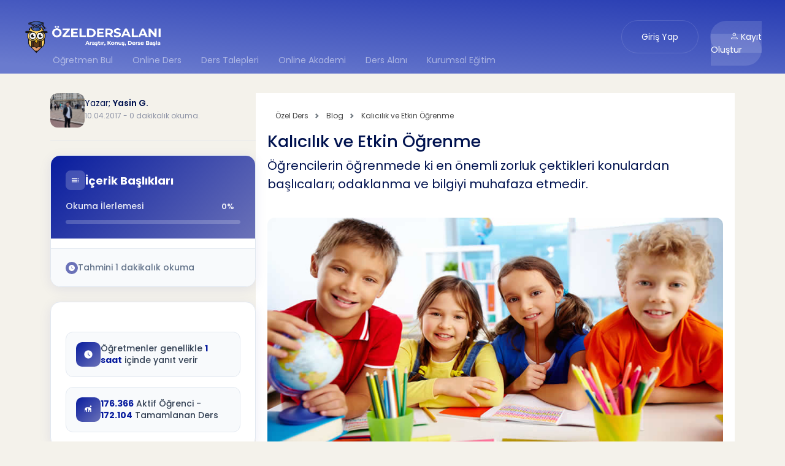

--- FILE ---
content_type: text/html; charset=UTF-8
request_url: https://www.ozeldersalani.com/kalicilik-ve-etkin-ogrenme
body_size: 13207
content:

<!doctype html>
<html lang="tr" data-bs-theme="auto">
<head>
    <meta charset="utf-8">
    <meta name="viewport" content="width=device-width, initial-scale=1.0, maximum-scale=1.0, user-scalable=no">
    <meta name="author" content="Aras Sengun - @arassea17">
    <meta name="csrf-token" content="xMgfiwpO7QMTag1dLSg464KFvNoHGDjzjkQTYmby">
    <meta name="description" content="Öğrencilerin öğrenmede ki en önemli zorluk çektikleri konulardan başlıcaları; odaklanma ve bilgiyi muhafaza etmedir."/>
    <meta name="google-site-verification" content="0M67fvgqPIA78MqVkiLVhlhQ0UOI3J_VLq_1HLvtMJM"/>
    <meta name="yandex-verification" content="30e2456a47e8ebb5"/>
    
    <title>Kalıcılık ve Etkin Öğrenme | Özel Ders Alanı</title>
    <link rel="canonical" href="https://www.ozeldersalani.com/kalicilik-ve-etkin-ogrenme"/>

    <link rel="shortcut icon" href="https://www.ozeldersalani.com/themev2/assets/img/favicon.png">
    <link href="https://cdn.jsdelivr.net/npm/@docsearch/css@3" rel="stylesheet">
    <link href="https://www.ozeldersalani.com/themev2/assets/dist/css/bootstrap.css?v=1.3.19" rel="stylesheet">
    <link href="https://www.ozeldersalani.com/themev2/assets/dist/css/style.css?v=1.3.49" rel="stylesheet">
    <link href="https://www.ozeldersalani.com/themev2/assets/dist/css/custom.css?v=1.3.137" rel="stylesheet">
    <link href="https://www.ozeldersalani.com/themev2/assets/css/last.css?v=1.3.143" rel="stylesheet">
    <link href="https://www.ozeldersalani.com/themev2/assets/css/last3.css?v=1.3.143" rel="stylesheet">
    <link href="https://www.ozeldersalani.com/themev2/assets/css/sticky-header.css?v=1.0.5" rel="stylesheet">

    
        <link href="https://www.ozeldersalani.com/frontend/css/emoji/emoji.min.css?v=1.3.7" rel="stylesheet">
    <link href="https://www.ozeldersalani.com/themev2/assets/css/pages/blog/detail.css?v=1.3.7" rel="stylesheet"/>
    <link href="https://www.ozeldersalani.com/themev2/assets/css/pages/blog/toc-modern.css?v=1.3.7" rel="stylesheet"/>
    <link href="https://www.ozeldersalani.com/themev2/assets/css/pages/blog/cta-modern.css?v=1.3.7" rel="stylesheet"/>
    <link href="https://www.ozeldersalani.com/themev2/assets/css/pages/blog/author-modern.css?v=1.3.7" rel="stylesheet"/>
    <link href="https://www.ozeldersalani.com/themev2/assets/css/pages/blog/comment-modern.css?v=1.3.7" rel="stylesheet"/>
    <style>
        .bd-yazar {width: 100%; padding-bottom:20px; border-bottom:1px solid var(--bs-fourly);}
        .bd-yazarbox {width: 100%; gap:16px; display: flex;}
        .bd-yaz1 {padding:0px; background: none; border-radius: 12px; color: inherit; font-size:12px; width:56px; height:56px; display:flex; align-items:center; justify-content:center;}
        .bd-yaz1 img {width:56px; height:56px; border-radius:12px; object-fit:cover;}
        .bd-yaz1 a {width:56px; height:56px; background-color:var(--bs-primary); color:var(--bs-white); border-radius:12px; display:flex; align-items:center; justify-content:center; font-weight:500; text-decoration:none;}
        .bd-yaz1 span {font-size:18px; font-weight:500;}
        .bd-who1-11:not(:has(img)) {background-color:var(--bs-primary); color:var(--bs-white); font-weight:500; font-size:24px;}
        .bd-yaz1 a {width:56px; height:56px; background-color:var(--bs-primary); color:var(--bs-white); border-radius:12px; display:flex; align-items:center; justify-content:center; font-weight:500; text-decoration:none;}
        .bd-yaz1 span {font-size:18px; font-weight:500;}
        .bd-yaz1 a {color: var(--bs-navy);}
        .bd-yaz2 a {color: var(--bs-navy);}
        .bd-yaz2 {font-size:14px; line-height: 1.3rem; margin-top:6px}
        .bd-yaz2 span {font-size:12px; color: var(--bs-navygri);}
        .blog-content img {width: 100%!important;height: 100%!important;}
        .bd-who, .bd-write{opacity: 1!important;}
    </style>
    
    <link href="https://www.ozeldersalani.com/themev2/assets/css/custom-style.css?v=1.3.7" rel="stylesheet">
    <script src="https://www.ozeldersalani.com/themev2/assets/js/pages/layouts/tagmanager.js"></script>
    <script src="https://www.ozeldersalani.com/themev2/assets/js/color-modes.js"></script>
</head>
<body class="" style="">

<noscript><iframe src="https://www.googletagmanager.com/ns.html?id=GTM-5VHCJVN" height="0" width="0" style="display:none;visibility:hidden"></iframe></noscript>


<header class="bg-header2" style="">
    <style>.girisbtn:hover {color: #fff;}</style>
<div class="hust">
    <div class="hust1">
        <div class="logo">
            <a href="https://www.ozeldersalani.com" title="Özel Ders Alanı">
                <img src="https://www.ozeldersalani.com/themev2/assets/img/logo.png" alt="logo" width="229px"/>
            </a>
        </div>
                    <div class="menu">
                <ul>
                    <li><a href="https://www.ozeldersalani.com/ozel-ders">Öğretmen Bul</a></li>
                    <li><a href="https://www.ozeldersalani.com/online-ders">Online Ders</a></li>
                    <li><a href="https://www.ozeldersalani.com/ders-almak-isteyenler">Ders Talepleri</a></li>
                    <li><a href="https://www.ozeldersalani.com/online-akademi">Online Akademi</a></li>
                    <li><a href="https://www.ozeldersalani.com/ders-alani">Ders Alanı</a></li>
                    <li><a href="https://www.ozeldersalani.com/kurumsal-egitimler">Kurumsal Eğitim</a></li>
                </ul>
            </div>
            </div>
    <div class="msag">
                                    <a class="girisbtn" href="https://www.ozeldersalani.com/giris-yap">Giriş Yap</a>
                <a class="kayitbtn" href="https://www.ozeldersalani.com/kayit-ol"><i class="bi bi-person"></i> Kayıt Oluştur</a>
                        </div>
    <div class="mobilmenu">
        <button class="mmenu" type="button" data-bs-toggle="offcanvas" data-bs-target="#offcanvasRight" aria-controls="offcanvasRight">
            <svg xmlns="http://www.w3.org/2000/svg" width="16" height="16" fill="currentColor" class="bi bi-ui-radios-grid" viewBox="0 0 16 16">
                <path d="M3.5 15a2.5 2.5 0 1 0 0-5 2.5 2.5 0 0 0 0 5m9-9a2.5 2.5 0 1 0 0-5 2.5 2.5 0 0 0 0 5m0 9a2.5 2.5 0 1 1 0-5 2.5 2.5 0 0 1 0 5M16 3.5a3.5 3.5 0 1 1-7 0 3.5 3.5 0 0 1 7 0m-9 9a3.5 3.5 0 1 1-7 0 3.5 3.5 0 0 1 7 0m5.5 3.5a3.5 3.5 0 1 0 0-7 3.5 3.5 0 0 0 0 7m-9-11a1.5 1.5 0 1 1 0-3 1.5 1.5 0 0 1 0 3m0 2a3.5 3.5 0 1 0 0-7 3.5 3.5 0 0 0 0 7"/>
            </svg> MENU
        </button>
        <div class="offcanvas offcanvas-end" tabindex="-1" id="offcanvasRight"
             aria-labelledby="offcanvasRightLabel">
            <div class="mm-header">
                <p>Menü</p>
                <button type="button" class="closebtn" data-bs-dismiss="offcanvas" aria-label="Close">
                    <svg xmlns="http://www.w3.org/2000/svg" width="16" height="16" fill="currentColor" class="bi bi-x-lg" viewBox="0 0 16 16">
                        <path d="M2.146 2.854a.5.5 0 1 1 .708-.708L8 7.293l5.146-5.147a.5.5 0 0 1 .708.708L8.707 8l5.147 5.146a.5.5 0 0 1-.708.708L8 8.707l-5.146 5.147a.5.5 0 0 1-.708-.708L7.293 8z"/>
                    </svg> KAPAT
                </button>
            </div>
                        <div class="offcanvas-body">
                <ul>
                                        <li><a href="https://www.ozeldersalani.com/ozel-ders">Öğretmen Bul</a></li>
                    <li><a href="https://www.ozeldersalani.com/online-ders">Online Ders</a></li>
                    <li><a href="https://www.ozeldersalani.com/ders-almak-isteyenler">Ders Talepleri</a></li>
                    <li><a href="https://www.ozeldersalani.com/online-akademi">Online Akademi</a></li>
                    <li><a href="https://www.ozeldersalani.com/ders-alani">Ders Alanı</a></li>
                    <li><a href="https://www.ozeldersalani.com/kurumsal-egitimler">Kurumsal Eğitim</a></li>
                </ul>
                                    <div class="mgiris"><a href="https://www.ozeldersalani.com/giris-yap" class="girisyap">Giriş Yap</a></div>
                    <div class="mgiris"><a href="https://www.ozeldersalani.com/kayit-ol" class="kayitol"><i class="bi bi-person"></i> Kayıt Oluştur</a></div>
                            </div>
        </div>
    </div>
</div>
    <div class="temiz"></div>
    </header>

<div class="temiz"></div>


<main class=" margin48 margin13 ">    <div class="container">
        <div class="blogdetay">
            <div class="blog-left">
                <div class="bd-yazar">
                    <div class="bd-yazarbox">
                        <div class="bd-yaz1">
                                                            <img src="https://www.ozeldersalani.com/images/teachers/1754658111.jpg" alt="Yasin" />
                                                    </div>
                        <div class="bd-yaz2">Yazar;
                            <a href="javascript:;"><b>Yasin G.</b></a>
                            <br>
                            <span>
                                10.04.2017  - 0 dakikalık okuma.
                                                            </span>
                        </div>
                    </div>
                </div>
                <div class="temiz"></div>
                <!-- Modern Desktop TOC -->
                <div class="modern-toc-wrapper">
                    <div class="modern-toc-card">
                        <div class="modern-toc-header">
                            <div class="modern-toc-title">
                                <div class="toc-icon">
                                    <svg width="16" height="16" viewBox="0 0 24 24" fill="currentColor">
                                        <path d="M3 9h14V7H3v2zm0 4h14v-2H3v2zm0 4h14v-2H3v2zm16 0h2v-2h-2v2zm0-10v2h2V7h-2zm0 6h2v-2h-2v2z"/>
                                    </svg>
                                </div>
                                <span>İçerik Başlıkları</span>
                            </div>
                            <div class="reading-progress-container">
                                <div class="reading-progress-info">
                                    <span>Okuma İlerlemesi</span>
                                    <span class="reading-progress-text" id="progressText">0%</span>
                                </div>
                                <div class="reading-progress-bar">
                                    <div class="reading-progress-fill" id="readingProgress"></div>
                                </div>
                            </div>
                        </div>
                        <div class="modern-toc-navigation">
                                                    </div>
                        <div class="modern-toc-footer">
                            <div class="estimated-reading-time">
                                <div class="time-icon">
                                    <svg width="12" height="12" viewBox="0 0 24 24" fill="currentColor">
                                        <path d="M12 2C6.5 2 2 6.5 2 12s4.5 10 10 10 10-4.5 10-10S17.5 2 12 2zm4.2 14.2L11 13V7h1.5v5.2l4.5 2.7-.8 1.3z"/>
                                    </svg>
                                </div>
                                <span>Tahmini <span class="estimated-reading-minutes">0</span> dakikalık okuma</span>
                            </div>
                        </div>
                    </div>
                </div>
                <div class="temiz"></div>
                <!-- Modern CTA Card -->
                <div class="modern-cta-wrapper">
                    <div class="modern-cta-card">
                        <div class="modern-cta-content">
                            
                            
                            <div class="cta-stats-container">
                                <div class="cta-stat-item">
                                    <div class="cta-stat-icon">
                                        <svg width="16" height="16" viewBox="0 0 24 24" fill="currentColor">
                                            <path d="M12 2C6.5 2 2 6.5 2 12s4.5 10 10 10 10-4.5 10-10S17.5 2 12 2zm4.2 14.2L11 13V7h1.5v5.2l4.5 2.7-.8 1.3z"/>
                                        </svg>
                                    </div>
                                    <div class="cta-stat-content">
                                        <p class="cta-stat-text">
                                            Öğretmenler genellikle <span class="cta-stat-highlight">1 saat</span> içinde yanıt verir
                                        </p>
                                    </div>
                                </div>

                                <div class="cta-stat-item">
                                    <div class="cta-stat-icon">
                                        <svg width="16" height="16" viewBox="0 0 24 24" fill="currentColor">
                                            <path d="M16 4c0-1.11.89-2 2-2s2 .89 2 2-.89 2-2 2-2-.89-2-2zM4 18v-4h3v4h2v-7.5c0-.83.67-1.5 1.5-1.5S12 9.67 12 10.5V18h2v-4h3v4h2V10.5c0-2.21-1.79-4-4-4H7.5c-2.21 0-4 1.79-4 4V18h.5z"/>
                                        </svg>
                                    </div>
                                    <div class="cta-stat-content">
                                        <p class="cta-stat-text">
                                            <span class="cta-stat-highlight">176.366</span> Aktif Öğrenci -
                                            <span class="cta-stat-highlight">172.104</span> Tamamlanan Ders
                                        </p>
                                    </div>
                                </div>
                            </div>
                        </div>
                    </div>
                </div>
            </div>
            <div class="blog-right">
                <nav class="navbreadcrumb mt-2" aria-label="breadcrumb">
    <ol itemscope itemtype="https://schema.org/BreadcrumbList" class="breadcrumb">
        <li class="breadcrumb-item" itemprop="itemListElement" itemscope itemtype="https://schema.org/ListItem">
            <a itemscope itemtype="https://schema.org/Thing" itemprop="item" href="https://www.ozeldersalani.com" itemid="https://www.ozeldersalani.com" title="Özel Ders">
                <span itemprop="name"> Özel Ders</span>
            </a>
            <meta itemprop="position" content="1"/>
        </li>
                                                     <li itemprop="itemListElement" itemscope itemtype="https://schema.org/ListItem" class="breadcrumb-items ">
                    <a itemscope itemtype="https://schema.org/Thing" itemprop="item" href="https://www.ozeldersalani.com/blog" itemid="https://www.ozeldersalani.com/blog" title="Blog">
                        <span itemprop="name">Blog</span>
                    </a>
                    <meta itemprop="position" content="2"/>
                </li>
                                             <li itemprop="itemListElement" itemscope itemtype="https://schema.org/ListItem" class="breadcrumb-items ">
                    <a itemscope itemtype="https://schema.org/Thing" itemprop="item" href="https://www.ozeldersalani.com/kalicilik-ve-etkin-ogrenme" itemid="https://www.ozeldersalani.com/kalicilik-ve-etkin-ogrenme" title="Kalıcılık ve Etkin Öğrenme">
                        <span itemprop="name">Kalıcılık ve Etkin Öğrenme</span>
                    </a>
                    <meta itemprop="position" content="3"/>
                </li>
                        </ol>
</nav>
                <div class="bd-title">
                    <h1>Kalıcılık ve Etkin Öğrenme</h1>
                                            <p>Öğrencilerin öğrenmede ki en önemli zorluk çektikleri konulardan başlıcaları; odaklanma ve bilgiyi muhafaza etmedir.</p>
                                    </div>
                <div class="temiz"></div>
                <div class="mobil-yazar">
                    <div class="bd-yazar">
                        <div class="bd-yazarbox">
                            <div class="bd-yaz1">
                                                                    <img src="https://www.ozeldersalani.com/images/teachers/1754658111.jpg" alt="Yasin" />
                                                            </div>
                            <div class="bd-yaz2">Yazar;
                                <a href="javascript:;"><b>Yasin G.</b></a>
                                <br>
                                <span>
                                    10.04.2017  - 0 dakikalık okuma.
                                                                    </span>
                            </div>
                        </div>
                    </div>
                </div>
                <div class="temiz"></div>
                <div class="bd-img">
                    <img src="https://www.ozeldersalani.com/images/blogs/79477-kalıcılık-ve-etkin-ogrenme.jpg" alt="Kalıcılık ve Etkin Öğrenme" rel="amphtml"
                         itemprop="photo">
                </div>
                <div class="temiz"></div>
                <!-- Modern Mobile TOC -->
                <div class="mobile-toc-wrapper">
                    <div class="mobile-toc-card">
                        <div class="mobile-toc-header" id="mobileTocToggle" onclick="toggleMobileToc()" role="button" tabindex="0" aria-expanded="false">
                            <div class="mobile-toc-title-wrapper">
                                <div class="mobile-toc-title">
                                    <div class="mobile-toc-icon">
                                        <svg width="14" height="14" viewBox="0 0 24 24" fill="currentColor">
                                            <path d="M3 9h14V7H3v2zm0 4h14v-2H3v2zm0 4h14v-2H3v2zm16 0h2v-2h-2v2zm0-10v2h2V7h-2zm0 6h2v-2h-2v2z"/>
                                        </svg>
                                    </div>
                                    <span>İçerik Başlıkları</span>
                                </div>
                                <div class="mobile-toc-count">0</div>
                            </div>
                            <svg class="mobile-expand-icon" width="16" height="16" viewBox="0 0 24 24" fill="currentColor">
                                <path d="M7.41 8.59L12 13.17l4.59-4.58L18 10l-6 6-6-6 1.41-1.41z"/>
                            </svg>
                            <div class="mobile-progress-wrapper">
                                <div class="mobile-progress-info">
                                    <span>Okuma İlerlemesi</span>
                                    <span class="mobile-progress-text" id="mobileProgressText">0%</span>
                                </div>
                                <div class="mobile-progress-bar">
                                    <div class="mobile-progress-fill" id="mobileReadingProgress"></div>
                                </div>
                            </div>
                        </div>
                        <div class="mobile-toc-content">
                            <div class="mobile-toc-navigation">
                                                            </div>
                            <div class="mobile-toc-footer">
                                <div class="mobile-estimated-time">
                                    <div class="mobile-time-icon">
                                        <svg width="10" height="10" viewBox="0 0 24 24" fill="currentColor">
                                            <path d="M12 2C6.5 2 2 6.5 2 12s4.5 10 10 10 10-4.5 10-10S17.5 2 12 2zm4.2 14.2L11 13V7h1.5v5.2l4.5 2.7-.8 1.3z"/>
                                        </svg>
                                    </div>
                                    <span>Tahmini 0 dakikalık okuma</span>
                                </div>
                            </div>
                        </div>
                    </div>
                </div>
                <div class="temiz"></div>
                <div class="blog-content">
                                        <p>&Ouml;&#287;rencilerin &ouml;&#287;renmede ki en &ouml;nemli zorluk &ccedil;ektikleri konulardan ba&#351;l&#305;calar&#305;;&nbsp;<strong>odaklanma ve bilgiyi muhafaza etmedir.</strong> &#350;&uuml;phesiz ki bu sorunlar&#305; ya&#351;ayan bireyler genellikle<strong> dersten ka&ccedil;ma, sevmeme gibi davran&#305;&#351;lar sergiler. </strong>Bir de bu &ouml;&#287;renci yeterli uyar&#305;c&#305; alam&#305;yorsa kal&#305;c&#305; izli o dersten, problemden ka&ccedil;acakt&#305;r. Buna &ouml;nlem almak asl&#305;nda kolay fakat program gerektirir.<p>Velilerde bu konuda hassas ve do&#287;ru tekniklerle &ccedil;ocuklar&#305;na yard&#305;mc&#305; olabilirler. &#304;lkokul &ccedil;a&#287;&#305;ndaki &ccedil;ocuklarda <strong>&ouml;&#287;renmenin odak noktas&#305; e&#287;lenerek &ouml;&#287;renmedir.</strong> &Ouml;zellikle bire bir e&#287;itim de bunu yapmak olduk&ccedil;a kullan&#305;&#351;l&#305; ve etkilidir.</p><p><strong>Bir di&#287;er husus ak&#305;l ve zeka oyunlar&#305;yla kal&#305;c&#305;l&#305;&#287;&#305; sa&#287;lama.</strong> &Ccedil;ocuklar&#305;n ufuklar&#305; biz yeti&#351;kinlere g&ouml;re &ccedil;ok daha u&ccedil;suz bucaks&#305;z oldu&#287;u i&ccedil;in bu yetileri do&#287;ru y&ouml;nlendirildi&#287;inde hi&ccedil; fark&#305;na varmad&#305;klar&#305; kabiliyetlerinin fark&#305;na vararak kendilerine olan ve ba&#351;ar&#305;s&#305;zl&#305;klar&#305;na kar&#351;&#305; olan d&uuml;&#351;&uuml;nceleri, duru&#351;lar&#305; yava&#351; yava&#351; &#351;ekillenecektir.</p></p>

                </div>
                <div class="temiz"></div>
                                <div class="bd-share">
                    <h4>Bu Yazıyı Paylaş!</h4>
                    <ul>
                        <li>
                            <a href="https://www.facebook.com/dialog/share?app_id=&amp;href=https://www.ozeldersalani.com/kalicilik-ve-etkin-ogrenme&amp;display=page&amp;title=kalicilik-ve-etkin-ogrenme" target="_blank">
                                <svg width="20" height="20" viewBox="0 0 20 20" fill="none"
                                     xmlns="http://www.w3.org/2000/svg">
                                    <g clip-path="url(#clip0_636_11345)">
                                        <path opacity="0.5"
                                              d="M16.3023 5.83464C16.4928 4.74733 15.6561 3.7513 14.5522 3.7513H5.44904C4.34517 3.7513 3.5085 4.74733 3.69902 5.83464M14.5841 3.7513C14.6077 3.53541 14.6196 3.42743 14.6198 3.33826C14.6216 2.48524 13.9791 1.7685 13.1309 1.67748C13.0423 1.66797 12.9337 1.66797 12.7165 1.66797H7.28497C7.06777 1.66797 6.95917 1.66797 6.8705 1.67748C6.02235 1.7685 5.37982 2.48524 5.38168 3.33826C5.38187 3.42743 5.39369 3.53539 5.41734 3.7513"
                                              stroke="#00124F" stroke-width="1.5"/>
                                        <path
                                            d="M12.1517 11.346C12.617 11.6344 12.617 12.3812 12.1517 12.6697L9.34201 14.4114C8.88976 14.6918 8.33398 14.3269 8.33398 13.7496L8.33398 10.266C8.33398 9.68873 8.88976 9.32382 9.34201 9.60418L12.1517 11.346Z"
                                            stroke="#00124F" stroke-width="1.5"/>
                                        <path
                                            d="M1.98561 11.4928C1.61392 8.85655 1.42807 7.53841 2.21795 6.68522C3.00782 5.83203 4.414 5.83203 7.22634 5.83203H12.7724C15.5847 5.83203 16.9909 5.83203 17.7808 6.68522C18.5706 7.53841 18.3848 8.85655 18.0131 11.4928L17.6606 13.9929C17.3691 16.0603 17.2234 17.094 16.4757 17.713C15.7281 18.332 14.6253 18.332 12.4199 18.332H7.57882C5.37335 18.332 4.27062 18.332 3.52296 17.713C2.77531 17.094 2.62957 16.0603 2.33808 13.9928L1.98561 11.4928Z"
                                            stroke="#00124F" stroke-width="1.5"/>
                                    </g>
                                    <defs>
                                        <clipPath id="clip0_636_11345">
                                            <rect width="20" height="20" fill="white"/>
                                        </clipPath>
                                    </defs>
                                </svg>
                                <span>Facebook</span>
                            </a>
                        </li>
                        <li>
                            <a href="https://twitter.com/intent/tweet?url=https://www.ozeldersalani.com/kalicilik-ve-etkin-ogrenme&amp;text=kalicilik-ve-etkin-ogrenme" target="_blank">
                                <svg width="20" height="20" viewBox="0 0 20 20" fill="none"
                                     xmlns="http://www.w3.org/2000/svg">
                                    <g clip-path="url(#clip0_636_11345)">
                                        <path opacity="0.5"
                                              d="M16.3023 5.83464C16.4928 4.74733 15.6561 3.7513 14.5522 3.7513H5.44904C4.34517 3.7513 3.5085 4.74733 3.69902 5.83464M14.5841 3.7513C14.6077 3.53541 14.6196 3.42743 14.6198 3.33826C14.6216 2.48524 13.9791 1.7685 13.1309 1.67748C13.0423 1.66797 12.9337 1.66797 12.7165 1.66797H7.28497C7.06777 1.66797 6.95917 1.66797 6.8705 1.67748C6.02235 1.7685 5.37982 2.48524 5.38168 3.33826C5.38187 3.42743 5.39369 3.53539 5.41734 3.7513"
                                              stroke="#00124F" stroke-width="1.5"/>
                                        <path
                                            d="M12.1517 11.346C12.617 11.6344 12.617 12.3812 12.1517 12.6697L9.34201 14.4114C8.88976 14.6918 8.33398 14.3269 8.33398 13.7496L8.33398 10.266C8.33398 9.68873 8.88976 9.32382 9.34201 9.60418L12.1517 11.346Z"
                                            stroke="#00124F" stroke-width="1.5"/>
                                        <path
                                            d="M1.98561 11.4928C1.61392 8.85655 1.42807 7.53841 2.21795 6.68522C3.00782 5.83203 4.414 5.83203 7.22634 5.83203H12.7724C15.5847 5.83203 16.9909 5.83203 17.7808 6.68522C18.5706 7.53841 18.3848 8.85655 18.0131 11.4928L17.6606 13.9929C17.3691 16.0603 17.2234 17.094 16.4757 17.713C15.7281 18.332 14.6253 18.332 12.4199 18.332H7.57882C5.37335 18.332 4.27062 18.332 3.52296 17.713C2.77531 17.094 2.62957 16.0603 2.33808 13.9928L1.98561 11.4928Z"
                                            stroke="#00124F" stroke-width="1.5"/>
                                    </g>
                                    <defs>
                                        <clipPath id="clip0_636_11345">
                                            <rect width="20" height="20" fill="white"/>
                                        </clipPath>
                                    </defs>
                                </svg>
                                <span>X</span>
                            </a>
                        </li>
                        <li>
                            <a href="https://www.linkedin.com/shareArticle?mini=true&amp;url=https://www.ozeldersalani.com/kalicilik-ve-etkin-ogrenme&amp;summary=kalicilik-ve-etkin-ogrenme" target="_blank">
                                <svg width="20" height="20" viewBox="0 0 20 20" fill="none"
                                     xmlns="http://www.w3.org/2000/svg">
                                    <g clip-path="url(#clip0_636_11345)">
                                        <path opacity="0.5"
                                              d="M16.3023 5.83464C16.4928 4.74733 15.6561 3.7513 14.5522 3.7513H5.44904C4.34517 3.7513 3.5085 4.74733 3.69902 5.83464M14.5841 3.7513C14.6077 3.53541 14.6196 3.42743 14.6198 3.33826C14.6216 2.48524 13.9791 1.7685 13.1309 1.67748C13.0423 1.66797 12.9337 1.66797 12.7165 1.66797H7.28497C7.06777 1.66797 6.95917 1.66797 6.8705 1.67748C6.02235 1.7685 5.37982 2.48524 5.38168 3.33826C5.38187 3.42743 5.39369 3.53539 5.41734 3.7513"
                                              stroke="#00124F" stroke-width="1.5"/>
                                        <path
                                            d="M12.1517 11.346C12.617 11.6344 12.617 12.3812 12.1517 12.6697L9.34201 14.4114C8.88976 14.6918 8.33398 14.3269 8.33398 13.7496L8.33398 10.266C8.33398 9.68873 8.88976 9.32382 9.34201 9.60418L12.1517 11.346Z"
                                            stroke="#00124F" stroke-width="1.5"/>
                                        <path
                                            d="M1.98561 11.4928C1.61392 8.85655 1.42807 7.53841 2.21795 6.68522C3.00782 5.83203 4.414 5.83203 7.22634 5.83203H12.7724C15.5847 5.83203 16.9909 5.83203 17.7808 6.68522C18.5706 7.53841 18.3848 8.85655 18.0131 11.4928L17.6606 13.9929C17.3691 16.0603 17.2234 17.094 16.4757 17.713C15.7281 18.332 14.6253 18.332 12.4199 18.332H7.57882C5.37335 18.332 4.27062 18.332 3.52296 17.713C2.77531 17.094 2.62957 16.0603 2.33808 13.9928L1.98561 11.4928Z"
                                            stroke="#00124F" stroke-width="1.5"/>
                                    </g>
                                    <defs>
                                        <clipPath id="clip0_636_11345">
                                            <rect width="20" height="20" fill="white"/>
                                        </clipPath>
                                    </defs>
                                </svg>
                                <span>Linkedin</span>
                            </a>
                        </li>
                        <li>
                            <a target="_blank" href="https://wa.me/?text=kalicilik-ve-etkin-ogrenme+https%3A%2F%2Fwww.ozeldersalani.com%2Fkalicilik-ve-etkin-ogrenme">
                                <svg width="20" height="20" viewBox="0 0 20 20" fill="none"
                                     xmlns="http://www.w3.org/2000/svg">
                                    <g clip-path="url(#clip0_636_11345)">
                                        <path opacity="0.5"
                                              d="M16.3023 5.83464C16.4928 4.74733 15.6561 3.7513 14.5522 3.7513H5.44904C4.34517 3.7513 3.5085 4.74733 3.69902 5.83464M14.5841 3.7513C14.6077 3.53541 14.6196 3.42743 14.6198 3.33826C14.6216 2.48524 13.9791 1.7685 13.1309 1.67748C13.0423 1.66797 12.9337 1.66797 12.7165 1.66797H7.28497C7.06777 1.66797 6.95917 1.66797 6.8705 1.67748C6.02235 1.7685 5.37982 2.48524 5.38168 3.33826C5.38187 3.42743 5.39369 3.53539 5.41734 3.7513"
                                              stroke="#00124F" stroke-width="1.5"/>
                                        <path
                                            d="M12.1517 11.346C12.617 11.6344 12.617 12.3812 12.1517 12.6697L9.34201 14.4114C8.88976 14.6918 8.33398 14.3269 8.33398 13.7496L8.33398 10.266C8.33398 9.68873 8.88976 9.32382 9.34201 9.60418L12.1517 11.346Z"
                                            stroke="#00124F" stroke-width="1.5"/>
                                        <path
                                            d="M1.98561 11.4928C1.61392 8.85655 1.42807 7.53841 2.21795 6.68522C3.00782 5.83203 4.414 5.83203 7.22634 5.83203H12.7724C15.5847 5.83203 16.9909 5.83203 17.7808 6.68522C18.5706 7.53841 18.3848 8.85655 18.0131 11.4928L17.6606 13.9929C17.3691 16.0603 17.2234 17.094 16.4757 17.713C15.7281 18.332 14.6253 18.332 12.4199 18.332H7.57882C5.37335 18.332 4.27062 18.332 3.52296 17.713C2.77531 17.094 2.62957 16.0603 2.33808 13.9928L1.98561 11.4928Z"
                                            stroke="#00124F" stroke-width="1.5"/>
                                    </g>
                                    <defs>
                                        <clipPath id="clip0_636_11345">
                                            <rect width="20" height="20" fill="white"/>
                                        </clipPath>
                                    </defs>
                                </svg>
                                <span>Whatsapp</span>
                            </a>
                        </li>
                    </ul>
                </div>
                <div class="temiz"></div>
                <div class="bd-who">
                    <div class="bd-who1">
                        <div class="bd-who1-1">
                            <div class="bd-who1-11">
                                                                    <img src="https://www.ozeldersalani.com/images/teachers/1754658111.jpg" alt="Yasin" />
                                                            </div>
                            <div
                                class="bd-who1-12">Yasin G.
                                <br>
                                <span class="corange">
                                                                            15.0
                                        <u>20 Yorum</u>
                                                                    </span>
                            </div>
                        </div>
                        <div class="bd-who1-2">
                            <a href="https://www.ozeldersalani.com/yasin34" class="btn100">Öğretmen Profili</a>
                        </div>
                    </div>
                    <div class="temiz"></div>
                    <div class="bd-who2">
                        Merhaba! Ben, Marmara Üniversitesi Bilgisayar ve Öğretim Teknolojileri Eğitimi mezunu ve Yıldız Teknik Üniversitesi Bilgisayar Mühendisliği yüksek lisans derecesine sahip bir dijital pazarlama uzmanıyım. 9 yıllık profesyonel te...
                    </div>
                </div>
                <div class="temiz"></div>
                <div class="bd-comment">
    <h3>Görüşlerinizi Bizimle Paylaşın (0)</h3>
                </div>
<div class="temiz"></div>

<div class="modal fade" id="blogCommentReply" tabindex="-1" aria-labelledby="blogCommentReply" aria-hidden="true">
    <div class="modal-dialog">
        <div class="modal-content">
            <div class="modal-header">
                <span class="modal-title fs-5">Cevap Yaz</span>
                <button type="button" class="btn-close btngrey" data-bs-dismiss="modal" aria-label="Close"></button>
            </div>
            <div class="popmodal">
                <div id="responseModal" class="response-message"></div>
                <form class="form-block contact-form">
                    <input type="hidden" name="_token" value="xMgfiwpO7QMTag1dLSg464KFvNoHGDjzjkQTYmby">
                    <input type="hidden" id="uuid">

                    <div class="wd100 text-left">
                        <label class="glabel" for="modalFullname">ADINIZ *</label>
                        <input type="input" name="modalFullname" id="modalFullname" class="ginput" placeholder="Adınız">
                    </div>
                    <div class="temiz"></div>

                    <div class="wd100 text-left">
                        <label class="glabel" for="modalEmail">E-POSTA *</label>
                        <input type="input" name="modalEmail" id="modalEmail" class="ginput" placeholder="E-posta">
                    </div>
                    <div class="temiz"></div>

                    <div class="wd100 text-left">
                        <label class="glabel" for="modalComment">YORUMUNUZ *</label>
                        <textarea class="form-control kptextarea2" id="modalComment" name="modalComment" rows="3" placeholder="Yorumunuz"></textarea>
                    </div>
                </form>
            </div>
            <div class="modal-footer">
                <a href="javascript:;" id="saveCommentModal" class="btn800">Yorumu Gönder</a>
            </div>
        </div>
    </div>
</div>
                <div class="bd-write">
                    <h3>Blog Hakkında Yorumunu Paylaş</h3>
                    <form class="form-block contact-form">
                        <input type="hidden" name="_token" value="xMgfiwpO7QMTag1dLSg464KFvNoHGDjzjkQTYmby">
                        <div id="responseCommentForm"></div>
                        <div class="bd-wstar">
                            <input class="star-item" id="star-1" type="radio" value="1" name="point"/>
                            <label class="bi bi-star-fill star-1" for="star-1" data-value="1"></label>
                            <input class="star-item" id="star-2" type="radio" value="2" name="point"/>
                            <label class="bi bi-star-fill star-2" for="star-2" data-value="2"></label>
                            <input class="star-item" id="star-3" type="radio" value="3" name="point"/>
                            <label class="bi bi-star-fill star-3" for="star-3" data-value="3"></label>
                            <input class="star-item" id="star-4" type="radio" value="4" name="point"/>
                            <label class="bi bi-star-fill star-4" for="star-4" data-value="4"></label>
                            <input class="star-item" id="star-5" type="radio" value="5" name="point" checked/>
                            <label class="bi bi-star-fill star-5" for="star-5" data-value="5"></label>
                        </div>
                        <div class="temiz"></div>
                        <div class="spform">
                            <div class="wd50">
                                <div>
                                    <label class="glabel" for="fullname">ADINIZ *</label>
                                    <input type="input" name="fullname" id="fullname" class="ginput"
                                           placeholder="Adınız" required>
                                </div>
                                <div>
                                    <label class="glabel" for="email">SOYADINIZ *</label>
                                    <input type="input" name="email" id="email" class="ginput" placeholder="Email"
                                           required>
                                </div>
                            </div>
                            <div class="temiz"></div>
                            <div class="wd100">
                                <label class="glabel" for="formComment">YORUMUNUZ *</label>
                                <textarea class="form-control kptextarea2" id="formComment" name="formComment" rows="3"
                                          placeholder="Yorumunuz"></textarea>
                            </div>
                            <div class="temiz"></div>
                            <div class="gdbutton"><a href="javascript:;" id="saveCommentForm"
                                                     class="btn100 saveCommentForm">Yorumu Gönder</a></div>
                        </div>
                    </form>
                </div>
            </div>
        </div>
    </div>

    <div class="temiz"></div>
    <section class="blog">
        <div class="container">
            <div class="blogbaslik">
                <h4>Benzer Konular</h4>
            </div>
            <div class="temiz"></div>
            <div class="bloglist">
                                                            <div class="blogbox">
                            <div class="blgphoto">
                                <a href="https://www.ozeldersalani.com/ilkokul-ogrencilerine-ozel-ders-vermek-istiyorum" title="İlkokul Öğrencilerine Özel Ders Vermek İstiyorum">
                                    <img src="https://www.ozeldersalani.com/images/blogs/8537-ilkokul-ogrencilerine-ozel-ders-vermek.jpg" alt="İlkokul Öğrencilerine Özel Ders Vermek İstiyorum">
                                </a>
                            </div>
                            <div class="temiz"></div>
                            <div class="blgbox2">
                                <div class="blgtitle"><a href="https://www.ozeldersalani.com/ilkokul-ogrencilerine-ozel-ders-vermek-istiyorum">İlkokul Öğrencilerine Özel Ders Vermek İstiyorum</a>
                                </div>
                                <div class="temiz"></div>
                                <div class="blgdesc">
                                    İlkokul öğrencilerine özel ders vermek istiyorsanız ücretsiz olarak öğretmen hesabı oluşturabilir ve ders talepleri alabilirsiniz.
                                </div>
                                <div class="temiz"></div>
                                <div class="blgwho">
                                    19 Nisan 2017
                                    - 2 dakikalık okuma
                                </div>
                            </div>
                        </div>
                                            <div class="blogbox">
                            <div class="blgphoto">
                                <a href="https://www.ozeldersalani.com/cocugum-okuma-yazmayi-ogrenemiyor-ne-yapmaliyim" title="Çocuğum Okuma Yazmayı Öğrenemiyor Ne Yapmalıyım?">
                                    <img src="https://www.ozeldersalani.com/images/blogs/61070-cocugum-okuma-yazmayi-ogrenemiyor.jpg" alt="Çocuğum Okuma Yazmayı Öğrenemiyor Ne Yapmalıyım?">
                                </a>
                            </div>
                            <div class="temiz"></div>
                            <div class="blgbox2">
                                <div class="blgtitle"><a href="https://www.ozeldersalani.com/cocugum-okuma-yazmayi-ogrenemiyor-ne-yapmaliyim">Çocuğum Okuma Yazmayı Öğrenemiyor Ne Yapmalıyım?</a>
                                </div>
                                <div class="temiz"></div>
                                <div class="blgdesc">
                                    Çocuğum okuma yazmayı öğrenemiyor ne yapmalıyım? Çocuğuma okumayı nasıl öğretebilirim? diyorsanız uzman sınıf öğretmenimizin yazısı tam sizlik!
                                </div>
                                <div class="temiz"></div>
                                <div class="blgwho">
                                    21 Nisan 2021
                                    - 3 dakikalık okuma
                                </div>
                            </div>
                        </div>
                                            <div class="blogbox">
                            <div class="blgphoto">
                                <a href="https://www.ozeldersalani.com/hos-geldin-7-yas" title="Hoş Geldin 7 Yaş :)">
                                    <img src="https://www.ozeldersalani.com/images/blogs/82550-okumaya-yeni-baslayan-cocuklar.jpg" alt="Hoş Geldin 7 Yaş :)">
                                </a>
                            </div>
                            <div class="temiz"></div>
                            <div class="blgbox2">
                                <div class="blgtitle"><a href="https://www.ozeldersalani.com/hos-geldin-7-yas">Hoş Geldin 7 Yaş :)</a>
                                </div>
                                <div class="temiz"></div>
                                <div class="blgdesc">
                                    Okuma-yazmayı öğrenme sürecinde hem ebeveynleri hem eğitimcileri ilgilendiren en önemli unsurlar nelerdir?
                                </div>
                                <div class="temiz"></div>
                                <div class="blgwho">
                                    21 Nisan 2021
                                    - 2 dakikalık okuma
                                </div>
                            </div>
                        </div>
                                                </div>
        </div>
    </section>

    <input type="hidden" id="blogUuid" value="26957120-90b5-11eb-8005-c5c385fcfe07">
</main>


    <footer class="margin48 ">
    <div class="container">
                    
                    
                    <div class="fomenu">
                <ul class="fomenubold">
                    <li><a href="https://www.ozeldersalani.com/hesabim/mesajlarim" title="Mesajlarım">Mesajlarım</a></li>
                    <li><a href="https://www.ozeldersalani.com/hesabim/bildirimler" title="Bildirimlerim">Bildirimlerim</a></li>
                    <li><a href="https://www.ozeldersalani.com/hesabim/favorilerim" title="Favorilerim">Favorilerim</a></li>
                    <li><a href="https://www.ozeldersalani.com/ders-almak-isteyenler" title="Özel Ders Talepleri">Özel Ders Talepleri</a>
                    </li>
                    <li><a href="https://www.ozeldersalani.com/yardim">Yardım</a></li>
                </ul>
                <ul class="fomenubold">
                    <li><a href="https://www.ozeldersalani.com/blog" title="Blog">Blog</a></li>
                    <li><a href="https://www.ozeldersalani.com/ozel-ders-fiyatlari" title="Özel Ders Fiyatları">Özel Ders Fiyatları</a>
                    </li>
                    <li><a href="https://www.ozeldersalani.com/ozel-ders" title="Özel Ders Verenler">Özel Ders Verenler</a></li>
                    <li><a href="https://www.ozeldersalani.com/matematik" title="Matematik Özel Ders">Matematik Özel Ders</a></li>
                    <li><a href="https://www.ozeldersalani.com/ingilizce" title="İngilizce Özel Ders">İngilizce Özel Ders</a></li>
                    <li><a href="https://www.ozeldersalani.com/sehirler" title="Şehirler">Şehirler</a></li>
                </ul>
                <ul>
                    <li><a href="https://www.ozeldersalani.com/almanca/online" title="Online Almanca Kursu">Online Almanca Kursu</a></li>
                    <li><a href="https://www.ozeldersalani.com/ingilizce/online" title="Online İngilizce Kursu">Online İngilizce Kursu</a>
                    </li>
                    <li><a href="https://www.ozeldersalani.com/ispanyolca/online" title="Online İspanyolca Kursu">Online İspanyolca
                            Kursu</a></li>
                    <li><a href="https://www.ozeldersalani.com/matematik/online" title="Online Matematik Kursu">Online Matematik Kursu</a>
                    </li>
                    <li><a href="https://www.ozeldersalani.com/fransizca/online" title="Online Fransızca Kursu">Online Fransızca Kursu</a>
                    </li>
                </ul>
                <ul>
                    <li><a href="https://www.ozeldersalani.com/hakkimizda" title="Hakkımızda">Hakkımızda</a></li>
                    <li><a href="https://www.ozeldersalani.com/kullanim-sartlari" title="Kullanım Şartları" target="_blank">Kullanım
                            Şartları</a></li>
                    <li><a href="https://www.ozeldersalani.com/gizlilik-politikamiz" title="Gizlilik Politikası" target="_blank">Gizlilik
                            Politikası</a></li>
                    <li><a href="https://www.ozeldersalani.com/mesafeli-satis-sozlesmesi" title="Mesafeli Satış Sözleşmesi">Mesafeli Satış
                            Sözleşmesi</a></li>
                    <li><a href="https://www.ozeldersalani.com/iade-sartlari" title="İade Şartları" target="_blank">İade Şartları</a></li>
                </ul>
                <ul>
                    <li><a href="https://www.ozeldersalani.com/online-akademi-ogretmenleri" title="Online Akademi Şartları">Online Akademi
                            Şartları</a></li>
                    <li><a href="https://www.ozeldersalani.com/basarilarimiz" title="Online Akademi Başarılarımız">Online Akademi
                            Başarılarımız</a></li>
                    <li><a href="https://www.ozeldersalani.com/online-akademi-kullanim-sozlesmesi" title="Kullanım Detayları">Kullanım
                            Detayları</a></li>
                    <li><a href="https://www.ozeldersalani.com/online-akademi-kullanim-sozlesmesi" title="İade Şartları" target="_blank">İade
                            Şartları</a></li>
                    <li><a href="https://www.ozeldersalani.com/online-akademi-kullanim-sozlesmesi" title="Mesafeli Satış Sözleşmesi"
                           target="_blank">Mesafeli Satış Sözleşmesi</a></li>
                </ul>
                <ul>
                    <li><a href="https://www.ozeldersalani.com/puanlama-sisteminin-onemi-ve-kriterleri"
                           title="Arama Sonuçlarında Yükselme">Arama Sonuçlarında Yükselme</a></li>
                    <li><a href="https://www.ozeldersalani.com/online-ders" title="Online Ders">Online Ders</a></li>
                    <li><a href="https://www.ozeldersalani.com/ogretmen-ol" title="Özel Ders Vermeye Başla">Özel Ders Vermeye Başla</a>
                    </li>
                    <li><a href="https://www.ozeldersalani.com/ozel-ders" title="Özel Ders Vermek">Özel Ders Vermek</a></li>
                    <li><a href="https://www.ozeldersalani.com/hesabim/uzman-ogretmenlik/calismayi-oner" title="Arkadaşlarına Öner">Arkadaşlarına
                            Öner</a></li>
                    <li><a href="https://www.ozeldersalani.com/reklam-verin" title="Reklam Ver">Reklam Ver</a></li>
                </ul>
            </div>
            <div class="temiz"></div>
                <div class="fowho">
            <div class="fowho1">
                <div class="foadres">
                    <div>
                        <svg width="24" height="24" viewBox="0 0 24 24" fill="none" xmlns="http://www.w3.org/2000/svg">
                            <path opacity="0.5"
                                  d="M4 10.1433C4 5.64588 7.58172 2 12 2C16.4183 2 20 5.64588 20 10.1433C20 14.6055 17.4467 19.8124 13.4629 21.6744C12.5343 22.1085 11.4657 22.1085 10.5371 21.6744C6.55332 19.8124 4 14.6055 4 10.1433Z"
                                  stroke="#1C274C" stroke-width="1.5"/>
                            <circle cx="12" cy="10" r="3" stroke="#1C274C" stroke-width="1.5"/>
                        </svg>
                    </div>
                    <div>Çiftehavuzlar Mah. Eski Londra Asfaltı Cad. Yıldız Teknopark B2 Blok 207 Esenler - İstanbul</div>
                </div>
                <div class="fotel">
                    <svg width="24" height="24" viewBox="0 0 24 24" fill="none" xmlns="http://www.w3.org/2000/svg">
                        <path
                            d="M5.00659 6.93309C5.04956 5.7996 5.70084 4.77423 6.53785 3.93723C7.9308 2.54428 10.1532 2.73144 11.0376 4.31617L11.6866 5.4791C12.2723 6.52858 12.0372 7.90533 11.1147 8.8278M17.067 18.9934C18.2004 18.9505 19.2258 18.2992 20.0628 17.4622C21.4558 16.0692 21.2686 13.8468 19.6839 12.9624L18.5209 12.3134C17.4715 11.7277 16.0947 11.9628 15.1722 12.8853"
                            stroke="#1C274C" stroke-width="1.5"/>
                        <path opacity="0.5"
                              d="M5.00655 6.93311C4.93421 8.84124 5.41713 12.0817 8.6677 15.3323C11.9183 18.5829 15.1588 19.0658 17.0669 18.9935M15.1722 12.8853C15.1722 12.8853 14.0532 14.0042 12.0245 11.9755C9.99578 9.94676 11.1147 8.82782 11.1147 8.82782"
                              stroke="#1C274C" stroke-width="1.5"/>
                    </svg>
                    0 (850) 346 79 95
                </div>
                <div class="fomail">
                    <svg width="24" height="24" viewBox="0 0 24 24" fill="none" xmlns="http://www.w3.org/2000/svg">
                        <path opacity="0.5"
                              d="M2 12C2 8.22876 2 6.34315 3.17157 5.17157C4.34315 4 6.22876 4 10 4H14C17.7712 4 19.6569 4 20.8284 5.17157C22 6.34315 22 8.22876 22 12C22 15.7712 22 17.6569 20.8284 18.8284C19.6569 20 17.7712 20 14 20H10C6.22876 20 4.34315 20 3.17157 18.8284C2 17.6569 2 15.7712 2 12Z"
                              stroke="#1C274C" stroke-width="1.5"/>
                        <path
                            d="M6 8L8.1589 9.79908C9.99553 11.3296 10.9139 12.0949 12 12.0949C13.0861 12.0949 14.0045 11.3296 15.8411 9.79908L18 8"
                            stroke="#1C274C" stroke-width="1.5" stroke-linecap="round"/>
                    </svg>
                    info@ozeldersalani.com
                </div>
            </div>
            <div class="fosocial">
                <ul>
                    <li>
                        <a href="https://www.facebook.com/ozeldersalani" target="_blank">
                            <svg xmlns="http://www.w3.org/2000/svg" width="20" height="20" viewBox="0 0 17 20"
                                 fill="#000000" class="bi bi-facebook">
                                <path
                                    d="M16 8.049c0-4.446-3.582-8.05-8-8.05C3.58 0-.002 3.603-.002 8.05c0 4.017 2.926 7.347 6.75 7.951v-5.625h-2.03V8.05H6.75V6.275c0-2.017 1.195-3.131 3.022-3.131.876 0 1.791.157 1.791.157v1.98h-1.009c-.993 0-1.303.621-1.303 1.258v1.51h2.218l-.354 2.326H9.25V16c3.824-.604 6.75-3.934 6.75-7.951"/>
                            </svg>
                        </a>
                    </li>
                    <li>
                        <a href="https://twitter.com/ozeldersalani" target="_blank">
                            <svg xmlns="http://www.w3.org/2000/svg" width="20" height="20" viewBox="0 0 17 20"
                                 fill="#000000" class="bi bi-twitter-x">
                                <path
                                    d="M12.6.75h2.454l-5.36 6.142L16 15.25h-4.937l-3.867-5.07-4.425 5.07H.316l5.733-6.57L0 .75h5.063l3.495 4.633L12.601.75Zm-.86 13.028h1.36L4.323 2.145H2.865z"/>
                            </svg>
                        </a>
                    </li>
                    <li>
                        <a href="https://www.instagram.com/ozeldersalani" target="_blank">
                            <svg xmlns="http://www.w3.org/2000/svg" width="20" height="20" viewBox="0 0 17 20"
                                 fill="#000000" class="bi bi-instagram">
                                <path
                                    d="M8 0C5.829 0 5.556.01 4.703.048 3.85.088 3.269.222 2.76.42a3.9 3.9 0 0 0-1.417.923A3.9 3.9 0 0 0 .42 2.76C.222 3.268.087 3.85.048 4.7.01 5.555 0 5.827 0 8.001c0 2.172.01 2.444.048 3.297.04.852.174 1.433.372 1.942.205.526.478.972.923 1.417.444.445.89.719 1.416.923.51.198 1.09.333 1.942.372C5.555 15.99 5.827 16 8 16s2.444-.01 3.298-.048c.851-.04 1.434-.174 1.943-.372a3.9 3.9 0 0 0 1.416-.923c.445-.445.718-.891.923-1.417.197-.509.332-1.09.372-1.942C15.99 10.445 16 10.173 16 8s-.01-2.445-.048-3.299c-.04-.851-.175-1.433-.372-1.941a3.9 3.9 0 0 0-.923-1.417A3.9 3.9 0 0 0 13.24.42c-.51-.198-1.092-.333-1.943-.372C10.443.01 10.172 0 7.998 0zm-.717 1.442h.718c2.136 0 2.389.007 3.232.046.78.035 1.204.166 1.486.275.373.145.64.319.92.599s.453.546.598.92c.11.281.24.705.275 1.485.039.843.047 1.096.047 3.231s-.008 2.389-.047 3.232c-.035.78-.166 1.203-.275 1.485a2.5 2.5 0 0 1-.599.919c-.28.28-.546.453-.92.598-.28.11-.704.24-1.485.276-.843.038-1.096.047-3.232.047s-2.39-.009-3.233-.047c-.78-.036-1.203-.166-1.485-.276a2.5 2.5 0 0 1-.92-.598 2.5 2.5 0 0 1-.6-.92c-.109-.281-.24-.705-.275-1.485-.038-.843-.046-1.096-.046-3.233s.008-2.388.046-3.231c.036-.78.166-1.204.276-1.486.145-.373.319-.64.599-.92s.546-.453.92-.598c.282-.11.705-.24 1.485-.276.738-.034 1.024-.044 2.515-.045zm4.988 1.328a.96.96 0 1 0 0 1.92.96.96 0 0 0 0-1.92m-4.27 1.122a4.109 4.109 0 1 0 0 8.217 4.109 4.109 0 0 0 0-8.217m0 1.441a2.667 2.667 0 1 1 0 5.334 2.667 2.667 0 0 1 0-5.334"/>
                            </svg>
                        </a>
                    </li>
                    <li>
                        <a href="https://www.youtube.com/channel/UCbzHEvS-QdtXyuAtxMEi4hw" target="_blank">
                            <svg xmlns="http://www.w3.org/2000/svg" width="20" height="20" viewBox="0 0 17 20"
                                 fill="#000000" class="bi bi-youtube">
                                <path
                                    d="M8.051 1.999h.089c.822.003 4.987.033 6.11.335a2.01 2.01 0 0 1 1.415 1.42c.101.38.172.883.22 1.402l.01.104.022.26.008.104c.065.914.073 1.77.074 1.957v.075c-.001.194-.01 1.108-.082 2.06l-.008.105-.009.104c-.05.572-.124 1.14-.235 1.558a2.01 2.01 0 0 1-1.415 1.42c-1.16.312-5.569.334-6.18.335h-.142c-.309 0-1.587-.006-2.927-.052l-.17-.006-.087-.004-.171-.007-.171-.007c-1.11-.049-2.167-.128-2.654-.26a2.01 2.01 0 0 1-1.415-1.419c-.111-.417-.185-.986-.235-1.558L.09 9.82l-.008-.104A31 31 0 0 1 0 7.68v-.123c.002-.215.01-.958.064-1.778l.007-.103.003-.052.008-.104.022-.26.01-.104c.048-.519.119-1.023.22-1.402a2.01 2.01 0 0 1 1.415-1.42c.487-.13 1.544-.21 2.654-.26l.17-.007.172-.006.086-.003.171-.007A100 100 0 0 1 7.858 2zM6.4 5.209v4.818l4.157-2.408z"/>
                            </svg>
                        </a>
                    </li>
                    <li>
                        <a href="https://tr.linkedin.com/in/ozeldersalani" target="_blank">
                            <svg xmlns="http://www.w3.org/2000/svg" width="20" height="20" viewBox="0 0 17 20"
                                 fill="#000000" class="bi bi-linkedin">
                                <path
                                    d="M0 1.146C0 .513.526 0 1.175 0h13.65C15.474 0 16 .513 16 1.146v13.708c0 .633-.526 1.146-1.175 1.146H1.175C.526 16 0 15.487 0 14.854zm4.943 12.248V6.169H2.542v7.225zm-1.2-8.212c.837 0 1.358-.554 1.358-1.248-.015-.709-.52-1.248-1.342-1.248S2.4 3.226 2.4 3.934c0 .694.521 1.248 1.327 1.248zm4.908 8.212V9.359c0-.216.016-.432.08-.586.173-.431.568-.878 1.232-.878.869 0 1.216.662 1.216 1.634v3.865h2.401V9.25c0-2.22-1.184-3.252-2.764-3.252-1.274 0-1.845.7-2.165 1.193v.025h-.016l.016-.025V6.169h-2.4c.03.678 0 7.225 0 7.225z"/>
                            </svg>
                        </a>
                    </li>
                </ul>
            </div>
        </div>
        <div class="temiz"></div>
        <div class="foalt">
                            <div class="foalt1"><a href="https://www.ozeldersalani.com"><img src="https://www.ozeldersalani.com/themev2/assets/img/logo-siyah.png" alt="Logo"></a></div>
                        <div class="foalt2">Copyright @ 2026 Tüm Haklarımız Saklıdır</div>
            <div class="foalt3">
                <a href="#">Yasal Hususlar</a>
                <a href="https://www.ozeldersalani.com/gizlilik-politikamiz" title="Gizlilik Politikası">Gizlilik Politikası</a>
                <a href="https://www.ozeldersalani.com/gizlilik-politikamiz" title="Çerez Politikası">Çerez Politikası</a>
            </div>
        </div>
    </div>
</footer>

<div class="modal fade" id="successModal" tabindex="-1" aria-labelledby="successModalLabel" aria-modal="true" role="dialog">
    <div class="modal-dialog">
        <div class="modal-content">
            <div class="modal-header">
                <span class="modal-title fs-5" id="successModalLabel"></span>
                <button type="button" class="btn-close btngrey" data-bs-dismiss="modal" aria-label="Close"></button>
            </div>
            <div class="popmodal">
                <svg width="84" height="85" viewBox="0 0 84 85" fill="none" xmlns="http://www.w3.org/2000/svg"><rect y="0.320312" width="84" height="84" rx="42" fill="#0521C6"></rect><circle opacity="0.5" cx="42" cy="42.3203" r="20" stroke="white" stroke-width="2"></circle><path d="M35 43.3203L39 47.3203L49 37.3203" stroke="white" stroke-width="2" stroke-linecap="round" stroke-linejoin="round"></path></svg>
                <p class="poptitlemodal">Başarılı!<br>İşleminiz Onaylandı</p>
                <p id="successModalMessage"></p>
            </div>
            <div class="modal-footer">
                <button type="button" class="btn100 modalclose" data-bs-dismiss="modal">Kapat</button>
                <button type="button" class="btn100 isreload" onclick="window.location.reload();" style="display: none;">Kapat</button>
            </div>
        </div>
    </div>
</div>
<div class="modal fade" id="errorModal" tabindex="-1" aria-labelledby="errorModalLabel" aria-modal="true" role="dialog">
    <div class="modal-dialog">
        <div class="modal-content">
            <div class="modal-header">
                <span class="modal-title fs-5" id="errorModalLabel"></span>
                <button type="button" class="btn-close btngrey" data-bs-dismiss="modal" aria-label="Close"></button>
            </div>
            <div class="popmodal">
                <svg width="84" height="85" viewBox="0 0 84 85" fill="none" xmlns="http://www.w3.org/2000/svg"><rect y="0.320312" width="84" height="84" rx="42" fill="#FFE7E7"></rect><circle opacity="0.5" cx="42" cy="42.3203" r="20" stroke="#E70F0F" stroke-width="2"></circle><path d="M47 37.3204L37 47.3203M37 37.3203L46.9999 47.3203" stroke="#E70F0F" stroke-width="2" stroke-linecap="round"></path></svg>
                <p class="poptitlemodal" style="color:#E70F0F !important;">Hata!<br>İşleminiz Onaylanmadı</p>
                <p id="errorModalMessagePopup"></p>
            </div>
            <div class="modal-footer">
                <button type="button" class="btn100 modalcloseerr" data-bs-dismiss="modal">Kapat</button>
                <button type="button" class="btn100 isreloaderr" onclick="window.location.reload();" style="display: none;">Kapat</button>
            </div>
        </div>
    </div>
</div>
<div class="modal fade" id="basketModal" tabindex="-1" aria-labelledby="basketModalLabel" aria-modal="true" role="dialog">
    <div class="modal-dialog">
        <div class="modal-content">
            <div class="modal-header">
                <span class="modal-title fs-5" id="basketModalLabel"></span>
                <button type="button" class="btn-close btngrey" data-bs-dismiss="modal" aria-label="Close"></button>
            </div>
            <div class="popmodal">
                <svg width="84" height="85" viewBox="0 0 84 85" fill="none" xmlns="http://www.w3.org/2000/svg"><rect y="0.320312" width="84" height="84" rx="42" fill="#0521C6"></rect><circle opacity="0.5" cx="42" cy="42.3203" r="20" stroke="white" stroke-width="2"></circle><path d="M35 43.3203L39 47.3203L49 37.3203" stroke="white" stroke-width="2" stroke-linecap="round" stroke-linejoin="round"></path></svg>
                <p class="poptitlemodal">Başarılı!<br> Ürün Sepetinize Eklenmiştir.</p>
            </div>
            <div class="modal-footer">
                <button type="button" class="btn100" data-bs-dismiss="modal">Alışverişe Devam et</button>
                <a href="https://www.ozeldersalani.com/sepetim" class="btn100" onclick="window.location.reload();">Sepete Git</a>
            </div>
        </div>
    </div>
</div>
<div class="modal fade" id="basketErrorModal" tabindex="-1" aria-labelledby="basketErrorModalLabel" aria-modal="true" role="dialog">
    <div class="modal-dialog">
        <div class="modal-content">
            <div class="modal-header">
                <span class="modal-title fs-5" id="basketErrorModalLabel"></span>
                <button type="button" class="btn-close btngrey" data-bs-dismiss="modal" aria-label="Close"></button>
            </div>
            <div class="popmodal">
                <svg width="84" height="85" viewBox="0 0 84 85" fill="none" xmlns="http://www.w3.org/2000/svg"><rect y="0.320312" width="84" height="84" rx="42" fill="#FFE7E7"></rect><circle opacity="0.5" cx="42" cy="42.3203" r="20" stroke="#E70F0F" stroke-width="2"></circle><path d="M47 37.3204L37 47.3203M37 37.3203L46.9999 47.3203" stroke="#E70F0F" stroke-width="2" stroke-linecap="round"></path></svg>
                <p class="poptitlemodal" style="color:#E70F0F !important;">Hata!<br>İşleminiz Onaylanmadı</p>
                <p id="errorModalMessage"></p>
            </div>
            <div class="modal-footer">
                <a href="https://www.ozeldersalani.com/hesabim/ders-alani/siparisler" class="btn100">Siparişlerime Git</a>
                <a href="https://www.ozeldersalani.com/sepetim" class="btn100" onclick="window.location.reload();">Ödeme Yap</a>
            </div>
        </div>
    </div>
</div>
<div class="modal fade" id="checkEmailModal" tabindex="-1" aria-labelledby="checkEmailModalLabel" aria-modal="true" role="dialog">
    <div class="modal-dialog">
        <div class="modal-content">
            <div class="modal-header">
                <span class="modal-title fs-5" id="checkEmailModalLabel"></span>
                <button type="button" class="btn-close btngrey" data-bs-dismiss="modal" aria-label="Close"></button>
            </div>
            <div class="popmodal">
                <svg width="84" height="85" viewBox="0 0 84 85" fill="none" xmlns="http://www.w3.org/2000/svg"><rect y="0.320312" width="84" height="84" rx="42" fill="#FFE7E7"></rect><circle opacity="0.5" cx="42" cy="42.3203" r="20" stroke="#E70F0F" stroke-width="2"></circle><path d="M47 37.3204L37 47.3203M37 37.3203L46.9999 47.3203" stroke="#E70F0F" stroke-width="2" stroke-linecap="round"></path></svg>
                <p class="poptitlemodal" style="color:#E70F0F !important;">Hata!<br></p>
                <p id="errorModalMessage">E-posta adresiniz sistemde kayıtlı oturum açmak ister misiniz?</p>
            </div>
            <div class="modal-footer">
                <a href="javascript:;" class="btn100" onclick="questionAnswer('close');">Kapat</a>
                <a href="javascript:;" class="btn100" onclick="questionAnswer('redirect');">Giriş Yap</a>
            </div>
        </div>
    </div>
</div>



<!-- The Modal -->
<div class="modal" id="myModal">
    <div class="modal-dialog modal-lg modal-dialog-centered">
        <div class="modal-content">
            <div class="modal-header">
                <span class="modal-title fs-5">Profil Fotoğrafı Değiştir</span>
                <button type="button" class="btn-close btngrey" data-bs-dismiss="modal" aria-label="Close"></button>
            </div>
            <!-- Modal body -->
            <div class="modal-body">
                <div id="resizer"></div>
                <hr>
                <button type="button" class="btn800" id="upload">Fotoğrafı Kaydet</button>
            </div>
        </div>
    </div>
</div>

<div class="modal fade" id="errorModalCustom" tabindex="-1" aria-labelledby="errorModalLabel" aria-modal="true" role="dialog">
    <div class="modal-dialog">
        <div class="modal-content">
            <div class="modal-header">
                <span class="modal-title fs-5" id="errorModalLabel"></span>
                <button type="button" class="btn-close btngrey" data-bs-dismiss="modal" aria-label="Close"></button>
            </div>
            <div class="popmodal">
                <svg width="84" height="85" viewBox="0 0 84 85" fill="none" xmlns="http://www.w3.org/2000/svg"><rect y="0.320312" width="84" height="84" rx="42" fill="#FFE7E7"></rect><circle opacity="0.5" cx="42" cy="42.3203" r="20" stroke="#E70F0F" stroke-width="2"></circle><path d="M47 37.3204L37 47.3203M37 37.3203L46.9999 47.3203" stroke="#E70F0F" stroke-width="2" stroke-linecap="round"></path></svg>
                <p class="poptitlemodal" id="removeQuestionFolderLabel" style="color:#E70F0F !important;font-size: 1.35rem;">Uyarı</p>
                <p>
                    Online akademimizde referanslı olarak ders vermek için seviye olarak en az süper öğretmen statüsünde olmanız gerekiyor, panelinizden statülerle ilgili bilgi alabilir, statünüzü en az süper öğretmene yükseltebilirsiniz.
                </p>
            </div>
            <div class="modal-footer">
                <button type="button" class="btn100" onclick="window.location.href = '/hesabim/statu-yukselt';">Kapat</button>
            </div>
        </div>
    </div>
</div>

<script src="https://www.ozeldersalani.com/themev2/assets/dist/js/bootstrap.bundle.min.js"></script>
<script src="https://code.jquery.com/jquery-3.7.1.min.js" integrity="sha256-/JqT3SQfawRcv/BIHPThkBvs0OEvtFFmqPF/lYI/Cxo=" crossorigin="anonymous"></script>
<script type="text/javascript" src="//static.klaviyo.com/onsite/js/klaviyo.js?company_id=R9BKBS"></script>
<script src="https://www.ozeldersalani.com/themev2/assets/js/sticky-header.js?v=1.0.5"></script>
<script>
    document.addEventListener("DOMContentLoaded", function() {
        const urlParams = new URLSearchParams(window.location.search);
        const refCode = urlParams.get('refstudenturl');

        if (refCode) {
            const allLinks = document.querySelectorAll('a[href]');
            allLinks.forEach(link => {
                let href = link.getAttribute('href');
                if (!href || href.startsWith('#') || href.startsWith('javascript:') || href.startsWith('mailto:') || href.startsWith('tel:')) return;
                if (href.startsWith('/') || href.includes(window.location.hostname)) {
                    if (!href.includes('refstudenturl=')) {
                        let separator = href.includes('?') ? '&' : '?';
                        link.setAttribute('href', href + separator + 'refstudenturl=' + refCode);
                    }
                }
            });

            const clickableElements = document.querySelectorAll('[onclick]');
            clickableElements.forEach(el => {
                let code = el.getAttribute('onclick');
                if (code && (code.includes('location.href') || code.includes('window.location'))) {
                    const regex = /(window\.location\.href|location\.href|window\.location)\s*=\s*(['"])([^'"]+)(['"])/gi;

                    let newCode = code.replace(regex, function(match, command, quote, url, endQuote) {
                        if (!url.includes('refstudenturl=')) {
                            let separator = url.includes('?') ? '&' : '?';
                            return `${command} = ${quote}${url}${separator}refstudenturl=${refCode}${endQuote}`;
                        }
                        return match;
                    });
                    if (newCode !== code) {
                        el.setAttribute('onclick', newCode);
                    }
                }
            });
        }
    });
</script>

<script src="https://www.ozeldersalani.com/themev2/assets/js/pages/layouts/index.js"></script>
    <script type="application/ld+json">
    {
        "@context": "http://schema.org",
        "@type": "BreadcrumbList",
        "itemListElement": [
            {
                "@type": "ListItem",
                "position": 1,
                "name": "Özel Ders",
                "item": "https://www.ozeldersalani.com"
            } ,
                                        {
                "@type": "ListItem",
                "position": 2,
                "name": "Blog",
                "item": "https://www.ozeldersalani.com/blog"
             } ,
                                             {
                "@type": "ListItem",
                "position": 3,
                "name": "Kalıcılık ve Etkin Öğrenme",
                "item": "https://www.ozeldersalani.com/kalicilik-ve-etkin-ogrenme"
             } 
                             ]
}
</script>
    <script type="application/ld+json" class="rank-math-schema">
    {
    "@context": "https://schema.org",
    "@graph": [
        {
            "@type": "Organization",
            "@id": "https://www.ozeldersalani.com#organization",
            "name": "Ozeldersalani.com",
            "sameAs": [
                "https://www.facebook.com/ozeldersalani",
                "https://twitter.com/ozeldersalani",
                "https://www.youtube.com/channel/UCbzHEvS-QdtXyuAtxMEi4hw",
                "https://tr.linkedin.com/in/ozeldersalani"
            ],
            "logo": {
                "@type": "ImageObject",
                "@id": "https://www.ozeldersalani.com#logo",
                "url": "https://www.ozeldersalani.com/assets/img/logo_siyah.png",
                "contentUrl": "https://www.ozeldersalani.com/assets/img/logo_siyah.png",
                "caption": "Ozeldersalani.com",
                "inLanguage": "tr"
            }
        },
        {
            "@type": "WebSite",
            "@id": "https://www.ozeldersalani.com#website",
            "url": "https://www.ozeldersalani.com",
            "name": "Ozeldersalani.com",
            "publisher": {
                "@id": "https://www.ozeldersalani.com#organization"
            },
            "inLanguage": "tr"
        },
        {
            "@type": "ImageObject",
            "@id": "https://www.ozeldersalani.com/images/blogs/79477-kalıcılık-ve-etkin-ogrenme.jpg",
            "url": "https://www.ozeldersalani.com/images/blogs/79477-kalıcılık-ve-etkin-ogrenme.jpg",
            "width": "1759",
            "height": "1009",
            "inLanguage": "tr"
        },
        {
            "@type": "WebPage",
            "@id": "https://www.ozeldersalani.com/#webpage",
            "url": "https://www.ozeldersalani.com/kalicilik-ve-etkin-ogrenme",
            "name": "Kalıcılık ve Etkin Öğrenme",
            "datePublished": "2017-04-10T18:14:00+03:00",
            "dateModified": "2017-04-10T18:14:00+03:00",
            "isPartOf": {
                "@id": "https://www.ozeldersalani.com#website"
            },
            "primaryImageOfPage": {
                "@id": "https://www.ozeldersalani.com/images/blogs/79477-kalıcılık-ve-etkin-ogrenme.jpg"
            },
            "inLanguage": "tr"
        },
        {
            "@type": "Person",
            "@id": "https://www.ozeldersalani.com/yasin34",
            "name": "Yasin G.",
            "description": "Merhaba! Ben, Marmara Üniversitesi Bilgisayar ve Öğretim Teknolojileri Eğitimi mezunu ve Yıldız Teknik Üniversitesi Bilgisayar Mühendisliği yüksek lisans derecesine sahip bir di...",
            "url": "https://www.ozeldersalani.com/yasin34",
            "image": {
                "@type": "ImageObject",
                "@id": "https://www.ozeldersalani.com/images/teachers/1754658111.jpg",
                "url": "https://www.ozeldersalani.com/images/teachers/1754658111.jpg",
                "caption": "Yasin G.",
                "inLanguage": "tr"
            },
            "worksFor": {
                "@id": "https://www.ozeldersalani.com#organization"
            }
        },
        {
            "@type": "BlogPosting",
            "headline": "Kalıcılık ve Etkin Öğrenme",
            "datePublished": "2017-04-10T18:14:00+03:00",
            "dateModified": "2017-04-10T18:14:00+03:00",
            "author": {
                "@id": "https://www.ozeldersalani.com/yasin34",
                "name": "Yasin G."
            },
            "publisher": {
                "@id": "https://www.ozeldersalani.com#organization"
            },
            "description": "Öğrencilerin öğrenmede ki en önemli zorluk çektikleri konulardan başlıcaları; odaklanma ve bilgiyi muhafaza etmedir.",
            "name": "Kalıcılık ve Etkin Öğrenme",
            "@id": "https://www.ozeldersalani.com/kalicilik-ve-etkin-ogrenme#richSnippet",
            "isPartOf": {
                "@id": "https://www.ozeldersalani.com/kalicilik-ve-etkin-ogrenme#webpage"
            },
            "image": {
                "@id": "https://www.ozeldersalani.com/images/blogs/79477-kalıcılık-ve-etkin-ogrenme.jpg"
            },
            "inLanguage": "tr",
            "mainEntityOfPage": {
                "@id": "https://www.ozeldersalani.com/kalicilik-ve-etkin-ogrenme#webpage"
            }
        }
    ]
}
</script>
    <script src="https://www.ozeldersalani.com/themev2/assets/js/pages/blog/detail.js" type="text/javascript"></script>
    <script src="https://www.ozeldersalani.com/themev2/assets/js/pages/blog/toc-modern.js" type="text/javascript"></script>
    <script src="https://www.ozeldersalani.com/themev2/assets/js/pages/blog/endcontent-modern.js" type="text/javascript"></script>
</body>
</html>


--- FILE ---
content_type: text/css
request_url: https://www.ozeldersalani.com/themev2/assets/dist/css/style.css?v=1.3.49
body_size: 15580
content:
@import url('https://fonts.googleapis.com/css2?family=Outfit:wght@100..900&display=swap');
@import url('https://fonts.googleapis.com/css2?family=Lexend:wght@100..900&family=Outfit:wght@100..900&display=swap');
@import url('https://fonts.googleapis.com/css2?family=Lexend:wght@100..900&family=Outfit:wght@100..900&family=Urbanist:ital,wght@0,100..900;1,100..900&display=swap');

@import url('https://fonts.googleapis.com/css2?family=Hubot+Sans:ital,wght@0,200..900;1,200..900&family=Mona+Sans:ital,wght@0,200..900;1,200..900&family=Poppins:ital,wght@0,100;0,200;0,300;0,400;0,500;0,600;0,700;0,800;0,900;1,100;1,200;1,300;1,400;1,500;1,600;1,700;1,800;1,900&display=swap');
@import url("https://cdn.jsdelivr.net/npm/bootstrap-icons@1.11.3/font/bootstrap-icons.min.css");

:root {
    --bs-c500: #ff6600;
}

.margin5 {margin-top:5px;}
.margin10 {margin-top:10px;}
.margin15 {margin-top:15px;}
.margin20 {margin-top:20px;}
.margin24 {margin-top:24px;}
.margin25 {margin-top:25px;}
.margin30 {margin-top:30px;}
.margin32 {margin-top:32px;}
.margin40 {margin-top:40px;}
.margin48 {margin-top:48px}
.margin50 {margin-top:50px;}
.margin60 {margin-top:60px;}
.margin70 {margin-top:20px;}
.margin80 {margin-top:80px;}
.margin90 {margin-top:90px;}
.margin100 {margin-top:100px;}
.temiz {clear: both;}
.temiz2 {clear: both;}
.center {text-align: center;}
.bold {font-weight:500;}
.bold2 {font-weight: 500;}
.thin {font-weight: 300;}
.tright {text-align: right;}
.tleft {text-align: left;}

.cnavy {color: #00124F;}
.c800{color: #0521C6;}
.c700{color: #0627F2;}
.c600{color: #1533F8;}
.c500{color: #375AF8;}
.c400{color: #6B8EFA;}
.c300{color: #9DB9FB;}
.c200{color: #C7D9FD;}
.c100{color: #E1EAFE;}
.c50{color: #EFF6FE;}
.cprimary{color: #081C9E;}
.csecondary{color: #6B72B8;}
.cfourly{color: #E1E4EB;}
.cnavygri{color: #8D93A5;}
.cred50 {color:#FEE1E4;}
.cred100 {color:#B55B6E}
.corange {color:#FF9035}
.cgreen {color:#49A684}

.title-text20 {font-size:24px;}
.title-text16 {font-size:20px;}


.bg-white {width: 100%;  padding:72px; margin-top:-20px}

a {text-decoration: none !important}

.bg-header2 {background: rgb(38,59,178); background: linear-gradient(184deg, rgba(38,59,178,1) 0%, rgba(106,123,206,1) 92%); height:120px;}
.bg-header {background: rgb(38,59,178);background: linear-gradient(180deg, rgba(38,59,178,1) 0%, rgba(106,123,206,1) 33%, rgba(210,213,229,1) 70%, rgba(244,242,235,1) 100%);}
.bg-header3 {background: rgb(38,59,178); background: linear-gradient(184deg, rgba(38,59,178,1) 0%, rgba(106,123,206,1) 92%); height:400px;}

header {width: 100%; height:auto;}
header h1 {font-size:48px; margin-top:36px; -webkit-font-smoothing: antialiased; color:#000; font-weight:500;  text-align: center; line-height:4.4rem}
header p{ font-size:20px; line-height: 2.6rem;-webkit-font-smoothing: antialiased; }
header h2 span {opacity: .4; font-style: italic;}

.modal-footer {border:none;}

.btn100 {width: 100%; display: inline-block; padding:16px 12px;border:none; font-weight: 500; font-size:13px; text-align: center; border-radius: 100px; background-color:var(--bs-100); color: var(--bs-800);}
.btn100:hover {background-color:var(--bs-700); color:var(--bs-white); transition: .4s}
.btnwhite {width: 100%;  padding:16px 32px; font-weight: 500; font-size:12px; text-align: center; border-radius: 100px; background-color:var(--bs-white); color: var(--bs-navy);}
.btnwhite:hover {background-color:var(--bs-700); color:var(--bs-white); transition: .4s}
.btn200 {width: 100%; display: inline-block; padding:16px 12px; font-weight: 500; font-size:13px; text-align: center; border-radius: 100px; background-color:var(--bs-200); color: var(--bs-800);}
.btn200:hover {background-color:var(--bs-700); color:var(--bs-white); transition: .4s}

.btnnavy {width: 100%; display: inline-block; padding:16px 12px; font-weight: 500; font-size:13px; text-align: center; border-radius: 100px; background-color:var(--bs-navy); color: var(--bs-white);}
.btnnavy:hover {background-color:var(--bs-700); color:var(--bs-white); transition: .4s}

.btn800 {width: 100%; display: inline-block; border:none; padding:16px 12px; font-weight:500 !important; font-size:13px; text-align: center; border-radius: 100px; background-color:var(--bs-800); color: var(--bs-white);}
.btn800:hover {background-color:var(--bs-200); color:var(--bs-800); transition: .4s}

.btnform2 {width: 100%; display: inline-block; padding:16px 12px; font-weight:400; font-size:14px; text-align: center; border-radius:8px; background-color:var(--bs-white); color: var(--bs-navy);}
.btnform2:hover {color:var(--bs-500); transition: .4s}

.btnform {width: 100%; display: inline-block; padding:20px 12px; font-weight:500; font-size:16px; text-align: center; border-radius:8px; background-color:var(--bs-100); color: var(--bs-800);}
.btnform:hover {background-color:var(--bs-700); color:var(--bs-white); transition: .4s}

.btnform3 {width: 100%; display: inline-block; padding:16px 12px; font-weight:500; font-size:13px; text-align: center; border-radius:8px; background-color:var(--bs-100); color: var(--bs-800);}
.btnform3:hover {background-color:var(--bs-700); color:var(--bs-white); transition: .4s}

.btnform4 {width: 100%; display: inline-block; padding:16px 12px; font-weight:500; font-size:13px; text-align: center; border-radius:8px; background-color:var(--bs-body-bg); color: var(--bs-navy);}
.btnform4:hover {background-color:var(--bs-700); color:var(--bs-white); transition: .4s}


.btngrey {padding:16px 24px; font-weight: 500; font-size:13px; text-align: center; border-radius: 100px; background-color:var(--bs-50); color: var(--bs-navy);}
.btngrey:hover {background-color:var(--bs-200); color:var(--bs-navy); transition: .4s}
.btngrey svg {margin-right: 4px; margin-top:-2px}

.tabbtn {width: 100%; box-shadow: none; border:none; display: inline-block; padding:16px 48px !important; font-weight:500; font-size:13px; text-align: center; border-radius: 100px; border:2px solid var(--bs-100); background-color:var(--bs-white); color: var(--bs-800);}
.tactive {background-color: var(--bs-white) !important; border:2px solid #E1EAFE !important; color: var(--bs-navy) !important;}
.tabbtn:hover {border:2px solid var(--bs-100); background-color: var(--bs-100); transition: .3s}

.hust {width: 94%; margin:0 auto; padding-top:32px;display: flex; justify-content: space-between; align-items: center;}

.hust1 { display:flex; flex-wrap:wrap;align-items: center; }
.hust2 {}



.logo {text-align: left; color:var(--bs-white); font-size:24px; font-weight: 500}
.menu {margin-left:32px;}
.menu ul {width: 100%; padding:0px; margin:0px;}
.menu ul li {list-style: none; float: left}
.menu ul li a {padding:16px;  text-decoration: none; font-size:14px; color:var(--bs-white); opacity: .5; }
.menu ul li a:hover {opacity: 1}
.msag {float: right; width: 30%; text-align: right;}
.girisbtn {padding:16px 32px; border:1px solid rgba(255, 255, 255, 0.13); background-color:transparent; border-radius: 100px; font-size:14px; color:var(--bs-white); }
.kayitbtn {padding:16px 32px; background: rgba(255, 255, 255, 0.13); font-size:14px; border-radius: 100px; margin-left:16px; color:var(--bs-white); }
.girisbtn:hover {border:1px solid #fff; transition: .4s}
.kayitbtn:hover {background-color:var(--bs-white); color: var(--bs-navy); transition: .4s}
.horta {width:64%; margin:0 auto; margin-top:8%; text-align: center;}
.horta h1 {color:var(--bs-white);}
.huzman {padding:20px 32px; background:rgba(255, 255, 255, 0.13); color:#fff; font-size:12px;letter-spacing: 2px; font-weight: 400; border-radius: 100px;}
.huzman svg {margin-right: 10px}
.hsearch {width: 100%; background-color: #fff; border-radius:20px; padding:16px 24px; margin-top:24px; display: flex; gap: 12px;}
.hsearch1 {width:45%; display: flex; align-items: center; gap:6px}
.hsearch2 {width:46%; border-left:1px solid #f1f1f1; padding-left:3%; gap:6px; display: flex; align-items: center;}
.hsearch3 {width:10%;}
.hsearch3 button {border:none; background-color: var(--bs-navy); width: 100%; padding:10px; color:var(--bs-white); border-radius: 32px; font-size:24px}
.hsearch3 button:hover {background-color: var(--bs-700); transition: .4s}
.hsearch3 button span {display: none;}

.hsearch4 {width:60%; display: flex; align-items: center; gap:6px}
.hsearch5 {width:40%;}
.hsearch5 button {border:none; background-color: var(--bs-navy); width: 100%; padding:20px 0px; color:var(--bs-white); border-radius: 32px; font-size:13px}
.hsearch5 button:hover {background-color: var(--bs-700); transition: .4s}



.hders {width: 100%; margin-top:60px; }
.hders h2 {text-align: center; font-size:20px; font-weight: 300}
.hders b {font-weight:500}
.hders1 {width: 100%; margin-top:24px; overflow-y: auto; }
.hders1 ul {margin:0; padding:0;  gap:16px; width:1720px; display: inline-block; padding-top:12px; margin-bottom:16px !important}
.hders1 ul li {list-style: none; background-color:#fff; float: left;  margin:0px 6px; text-align: center; border-radius: 12px;}
.hders1 ul li a {display: inline-block;padding:36px 24px; width:164px }
.hders1 ul li:hover {box-shadow: rgba(149, 157, 165, 0.2) 0px 8px 24px; transition: .5s; margin-top:-6px}
.hders1 ul li svg {margin-bottom:16px; margin-top:8px}
.hders1-1 {font-size:15px; font-weight: 400; line-height: 1.8rem}
.hders1-2 {font-size:13px; font-weight: 300}


.ozelders {width: 100%; margin-top:64px}
.ozelders h2 {width: 100%; text-align: center; font-size:32px}


.odlist {width: 100%; gap:2%; display: flex;flex-wrap: wrap;}
.ozdbox {width:32%; float: left; margin-top:2%; background-color:#fff;padding:24px 24px; border-radius:12px; display: flex; flex-direction: column; justify-content: space-between;}
.ozdbox:hover { box-shadow: rgba(149, 157, 165, 0.1) 0px 22px 24px;}
.ozdbox:hover a {background-color:var(--bs-700); color:var(--bs-white); transition: .4s}

.ozdb1 {width: 100%;}
.ozdb1-1 {width:20%; float: left;}
.ozdb1-1 img {border-radius: 100%; width:64px; height: 64px; object-fit: cover;}
.ozdb1-2 {width:50%; float: left; margin-left:4%; margin-top:6px; font-size:16px !important; font-weight: 500; color:#00124F; line-height: 1.25rem;}
.ozdb1-2 span {font-size:13px; font-weight: 300}
.ozdb1-3 {width:26%; float: right; text-align: right; margin-top:24px}
.populer {padding:8px 16px; font-size:11px; font-weight: 500; background-color:#FEE1E4; color:#B55B6E; border-radius: 100px;}
.normaluser {padding:8px 16px; font-size:11px; font-weight: 500; background-color:#EFEFEF; color:#8D93A5; border-radius: 100px;}
.ozdb2 {width: 100%; font-size:14px; margin-top:12px; color:var(--bs-navygri);  margin-bottom:8px;}
.ozdb3 {width: 100%; font-size:14px;border-top:1px solid #f1f1f1; padding-top:20px;}

.ozdb3-1 {width:45%; float: left; margin-top:2px}
.ozdb3-2 {width:55%; float: right;}

.ozdb3-11 {font-weight:500; font-size:16px;}
.ozdb3-11 span {color:var(--bs-navygri); font-size:11px; font-weight: 400}
.ozdb3-12 svg {margin-right:3px; width:12px; margin-top: -2px}
.ozdb3-12 i {margin-right:3px; width:12px; margin-top: -2px}
.ozdb3-12 {font-weight: 500}
.ozdb3-12 span {font-weight: 300}
.odlistall {text-align: center; margin-top:48px;}
.letter2 {letter-spacing: 1px}

.nasilcalisir {width: 100%; padding:64px 0px; margin-top:48px; display: inline-block; background-color:var(--bs-white);}
.nasilcalisir h2 {width: 100%; font-weight: 300; text-align: center; font-size:32px}
.nasilcalisir h2 b {font-weight:500}
.ns {width: 100%; margin-top:48px;}
.ns1 {width:55%; float: left; margin-top:24px}
.ns2 {width:40%; float: right;}
.ns2 img {width: 100%; height: auto;}

.ns1 h2 {font-weight:500; font-size:20px; text-align: left}
.ns1 ul {margin:0; padding:0;}
.ns1 ul li {border:1px solid #E1EAFE; padding:24px; margin-top:24px; display:flex; flex-direction: row;border-radius:12px;}
.ns1 ul li:hover {background-color:#E1EAFE; transition: .4s;}
.ns1-2 span {display: inline-block; margin-bottom:8px; font-size:16px !important}
.ns1-2 {color:var(--bs-navygri); font-size:12px; }
.ns1-2 a {color:var(--bs-navy); text-decoration: underline !important;}
.ns1-1 { display: inline-block; text-align: center;margin-right:24px; }
.ns1-1 span {width:72px; height: 72px; padding-top:18px; display: inline-block;background-color: var(--bs-50); color:var(--bs-700); font-size:24px; font-weight:500; border-radius: 100% }

.nasiltab {width:auto; display: flex; margin-top:32px; justify-content: center;}

.bluebg {background: rgb(38,59,178);
background: linear-gradient(180deg, rgba(38,59,178,1) -4%, rgba(106,123,206,1) 16%, rgba(210,213,229,1) 78%, rgba(244,242,235,1) 100%);  width: 100%; height: auto; padding-top:78px;}

.ogretmenol {width:100%;  color:#fff; display: flex;justify-content: space-between; padding-bottom:48px; border-bottom:1px solid #C7D9FD;}
.ogrt1 {width:50%;}
.ogrt1 p {color:var(--bs-fourly); font-size:17px}
.ogrt1 a {color:#fff !important;  text-decoration: underline !important;}
.ogrt1 h2 {font-size:32px; font-weight:500; line-height: 3rem}
.ogrt1 h3 {font-size:24px; font-weight: 300;}
.ogrt2 {width:26%; align-content: center;}



.yorumlar {width: 114%; margin-top:64px; display: flex;align-items: center;  }
.yorum1 {width:22%; color:var(--bs-white) !important;}
.yorum1 h2 {font-size:32px; line-height: 3rem}
.yorum1 p {font-size:16px; margin-bottom:32px}

.yorum2 {width:70%; display: flex; gap: 16px; margin-left:6%; overflow-y: auto; padding-bottom:16px; flex-wrap: nowrap; flex-direction: row;}
.yobox {padding:24px; background-color:var(--bs-white); color: var(--bs-navy); border-radius: 12px; display: flex; flex-direction: column; justify-content: space-between;}
.yobox:hover {box-shadow: rgba(149, 157, 165, 0.2) 0px 8px 24px; transition: .5s; margin-top:-6px}
.stars {width: 320px;}
.stars i {margin-right:2px; color: var(--bs-yellow);}
.ymesaj { width:320px; margin-top:24px; height:176px; font-weight: 400; font-size:15px;}
.ymesaj b {font-weight:500;}

.ykullanici {width: 100%; margin-top:12px; display: flex; align-items: center; padding-top:24px; border-top:1px solid #f1f1f1 }
.yk1 img {border-radius: 100px; width: 54px; height: 54px; object-fit: cover;}
.yk2 {margin-left:20px; font-size:16px; font-weight:500; line-height: 1.35rem;}
.yk2 span {color:var(--bs-navygri); font-size:13px; font-weight: 300}


.sonuye {width: 100%; margin-top:64px;}
.sonbaslik {width: 100%; display: flex; align-items: center; justify-content: space-between; color:var(--bs-navy);}
.sonbaslik a {font-size:12px; color: var(--bs-navy); font-weight:400}
.sonbaslik a:hover {color:var(--bs-500) !important;}

.sonuyelist {width: 100%; display: flex;    justify-content: space-between;flex-direction: row; gap:16px;margin-top:32px}
.sobox {padding:32px 12px 32px 12px; width: 16%; background-color:var(--bs-white); color:var(--bs-navy); border-radius: 12px; text-align: center; }
.sobox:hover {box-shadow: rgba(149, 157, 165, 0.2) 0px 8px 24px; transition: .5s; }
.sobox a {display: inline-block; color: var(--bs-navy);}
.sonphoto img {border-radius: 100px !important; height: 64px; width: 64px;}
.sonphoto {width:100%; height: auto; text-align: center;}
.sonwho {font-size:16px; color:var(--bs-navy); margin-top:16px}
.sonwho span {font-size:13px;}
.sonprice {width: 100%; font-weight:500; margin-top:6px}
.sonprice span {font-size:13px; color:var(--bs-navygri); font-weight: 400; margin-left: 2px}
.sontype {width: 100%; margin-top:20px;}
.sontype span {padding:12px 16px; font-size:12px; background-color:var(--bs-100); color: var(--bs-800) !important; border-radius: 100px}


.blog {width:100%; margin-top:64px;}
.blogbaslik {width: 100%; display: flex; align-items: center; justify-content: space-between; color:var(--bs-navy);}
.blogbaslik a {font-size:12px; color: var(--bs-navy); font-weight:400}
.blogbaslik a:hover {color:var(--bs-500) !important;}

.blogbaslik h3 {line-height: 2.7rem; }
.blogbaslik h4 {font-size:20px; font-weight:400;margin:0px; padding:0px }
.bloglist {width: 100%; display: flex; justify-content: space-between;flex-direction: row; gap:26px;margin-top:32px}
.bloglistana {width: 100%; display: flex; justify-content: space-between;flex-direction: row; gap:26px;margin-top:32px}
.blogbox {background-color:var(--bs-white); border-radius:16px;}
.blogboxone {background-color:var(--bs-white); border-radius:16px;}
.blgphotoone {width: 100%; border-radius: 16px;}
.blgphotoone img {width: 100%; height:260px; object-fit: cover; border-radius: 16px}

.blgphoto {width: 100%; border-radius: 16px;}
.blgphoto img {width: 100%; height:260px; object-fit: cover; border-radius: 16px}
.blgbox2 {padding:24px;}
.blgbox2ana {padding:24px;}
.blgcategory {width: 100%; font-weight: 500; font-size:12px;}
.blgcategory a {color: var(--bs-navygri); letter-spacing: 1px}
.blgtitle {width: 100%; margin-top:8px}
.blgtitle a { font-size:18px; font-weight: 400; color:var(--bs-navy);}
.blgtitle a:hover {color:var(--bs-500) !important;}

.blgdesc {width: 100%; font-size:13px;  margin-top:8px;font-weight: 300; color:var(--bs-navygri);}
.blgdescone {width: 100%; font-size:13px;  margin-top:8px;font-weight: 300; color:var(--bs-navygri);}
.blgwho {width: 100%; margin-top:12px; font-size:12px; color: var(--bs-navygri);}

.anablogimg {height:370px !important}
.blogone {background-color:var(--bs-white); border-radius:16px; display: flex; margin-top:32px}
.blogtwo {background-color:var(--bs-white); border-radius:16px; display: flex;}
.blgphoto1 {width:60%; border-radius: 16px;}
.blgphoto1 img {width: 100%; height:260px; object-fit: cover; border-radius: 16px}
.blgbox2-1 {padding:24px; margin-left:24px;display: flex;flex-direction: column;justify-content: center;}
.blogbanner2 {width: 100%; border-radius: 12px; background-color: var(--bs-white); padding:48px; margin-top:32px; font-size:15px; font-weight: 300; line-height: 1.7rem}
.blogbanner2 p {font-size:20px; font-weight: 300; margin-top:12px}
.blgphoto2 {width:65%; border-radius: 16px;}
.blgphoto2 img {width: 100%; height:180px; object-fit: cover; border-radius: 16px}
.blgbox2-2 {padding:16px 20px;display: flex;flex-direction: column;justify-content: center;}


.blogbanner3 {width: 100%; border-radius: 12px;align-items: center; display: flex; background-color: var(--bs-white);margin-top:32px; font-size:15px; font-weight: 300; line-height: 1.7rem}
.blogbanner3 img {border-radius: 24px; height: 300px; object-fit: cover}
.blgpd {padding:36px}

.blogbanner1 {width: 100%; height: 320px;align-items: center; background:url(enbanner.png); margin:40px 0px 32px 0px; flex-direction: column;justify-content: center; text-align: center; border-radius: 24px; text-align: center; color: var(--bs-white); font-size:24px; display: flex;}
.blogbanner1 a {padding:16px 32px; background-color: var(--bs-white); border-radius: 100px; font-size:12px; letter-spacing: .5px; display: inline-block; margin-top:24px}

.blogcategory {width: 100%; margin-top:24px;}
.blogcategory-title {display: flex;justify-content: space-between;    align-items: center;}
.blogcategory-title h3 {font-size:18px; font-weight: 400}
.blogcategory ul {margin:0; padding:0; display:flex; gap:8px; margin-top:32px }
.blogcategory ul li {list-style: none;}
.blogcategory ul li a {padding:14px 18px; border-radius: 100px; font-size:13px; background-color: var(--bs-white); color: var(--bs-navy);}
.blogcategory ul li:hover a {background-color: var(--bs-primary); color: var(--bs-white); transition: .4s}
.blogsearch {padding:16px; width:280px; background-color: var(--bs-white); border:none; font-size:12px; border-radius: 100px; box-shadow: none;}

.bldleft {width:47.5%; float: left;}
.bldright {width:51%; float: right;display: flex;flex-direction: column;justify-content: space-between;gap: 8px;}
.blogdetay {margin-top:32px}

.siksorulansorular {width: 100%; margin-top:64px;}
.sssbaslik {color: var(--bs-navy); font-weight: 500; font-size:32px; line-height: 2.5rem; padding-right:32%}
.sssbaslik p {font-size:16px; line-height:1.7rem; font-weight: 400; margin-bottom:24px; margin-top:16px}
.accordion-item {background-color: var(--bs-white); margin-top:6px; border:none !important;}
.accordion-button {background-color: var(--bs-white); padding:24px !important; }
.accordion-button:not(.collapsed) {background-color: var(--bs-white) !important;}
.siksorulansorular h2 button {font-size:14px !important}


.fobilgi {width: 100%; background-color: var(--bs-white); padding:50px 0px; margin-top:64px;}
.fobilgi1 {padding-right:4%; border-right:1px solid #f1f1f1;}
.fobilgi1 p {font-size:12px; line-height: 1.3rem}
.fobilgi2 {padding-left:4%; }
.fobilgi1-1 {font-size:16px; line-height: 1.6rem; font-weight: 500; margin-top:10px}
.fobul1 {float: left; width:45%; margin-top:16px}
.fobul2 {float: right; width:45%; margin-top:16px}

.fobblink {margin-top:12px;}
.fobblink span {font-size:12px; letter-spacing: 1px; color: var(--bs-navygri); display: inline-block; width: 100%; height: 24px}
.fobblink a {font-size:13px; color: var(--bs-navy); margin-right:6px; font-weight: 500; padding:6px 0px !important;display: inline-block;}
.fobblink a:hover {color:var(--bs-500) !important;}


.filterbutton {width: 100%; margin-top:24px; display: flex; gap: 12px; align-items: center;}
.filtbtn {padding:16px; width:45%; font-size:14px; color: var(--bs-navy); text-decoration: underline !important;}
.filtbtn2 {padding:20px 24px; text-align: center; border-radius: 8px; width: 55%; font-size:14px; background-color: var(--bs-100); color: var(--bs-primary);}


footer {padding-top:12px; background-color:var(--bs-white); color: var(--bs-navy); margin-top:1px}
.foottext {font-size:13px; color: var(--bs-navygri); padding-bottom:48px; margin-top:24px; border-bottom:1px solid #f1f1f1}
.foottext h3 {color:var(--bs-navy); margin-bottom:12px; font-size:24px}
.foottext a {color:var(--bs-navy); text-decoration: underline !important;}
.foottext a:hover {color:var(--bs-500) !important;}

.foottext2 {font-size:13px; color: var(--bs-navygri);}
.foottext2 h3 {color:var(--bs-primary); margin-bottom:12px; font-size:20px}
.foottext2 p {font-size:16px; color: var(--bs-navy);}

.footlink {margin-top:24px; margin-bottom:24px}
.footlink h3 {color:var(--bs-primary); margin-bottom:12px; font-size:20px}


.fomenu {width: 100%; padding-top:24px; padding-bottom:24px; display: flex; flex-wrap: nowrap; justify-content: space-between}
.fomenu ul {margin:0; padding:0;}
.fomenu ul li {list-style: none;}
.fomenu ul li a {color: var(--bs-navy); font-size:12px; padding:14px 0px}
.fomenu ul li a:hover {color:var(--bs-500) !important;}
.fomenubold {font-weight: 500 !important}

.fowho {width:100%; padding:24px 0px; display: flex;    justify-content: space-between; align-items: center;flex-wrap: nowrap; justify-content: space-between; border-top:1px solid #f1f1f1; border-bottom:1px solid #f1f1f1;}
.fowho1 {width:70%; display: flex; flex-wrap: nowrap;align-items: center; justify-content: space-between}
.foadres {width:50%; font-size:13px; padding-right: 2%; display: flex; align-items: center;}
.foadres svg {margin-right: 6px;}
.fotel svg {margin-right: 6px;}
.fomail svg {margin-right: 6px;}
.fotel { align-items: center;}
.fomail { align-items: center;}
.popmodal2 {padding:0px 24px 24px 24px}
.fosocial {}
.fosocial ul {margin:0; padding:0; display: flex; gap: 12px;}
.fosocial ul li {list-style: none;}
.fosocial ul li svg {width: 42px; height: 42px;}


.foalt {width: 100%; padding:16px 0px; display: flex;justify-content: space-between; align-items: center;}
.foalt1 {width:16%;}
.foalt1 img {width: 100%; height: auto;}
.foalt2 {color: var(--bs-navygri); font-size:13px;}
.foalt3 a {color:var(--bs-navy); font-size:13px; margin-left:12px; font-weight: 400; text-decoration: underline !important;}
.foalt3 a:hover {color:var(--bs-500) !important;}



.gform {width:560px; margin:0 auto;}
.gform h1 {color:var(--bs-primary); font-weight:500 !important; font-size:32px}
.gform p {color: var(--bs-navy); height:64px; margin-top:16px}

.gf1 {margin-top:16px;}
.glabel {font-size:12px; letter-spacing: .3px; color: var(--bs-navy); font-weight: 500; display: inline-block;}
.ginput {width: 100%; display: inline-block; border-radius:8px; border:1px solid #E1E4EB; padding:16px 16px; font-size:12px; margin-top:12px}
.ginput placeholder {}

.gcenter {width: 100%; text-align: center; margin-top:24px; font-size:16px; font-weight: 400}
.gcenter a {text-decoration: underline !important; color: var(--bs-800) !important; font-weight: 500}
.gf2 {display: flex; width: 100%; justify-content: space-between; margin-top:24px; }
.gf2 a {text-decoration: underline !important; color: var(--bs-navy) !important; font-weight: 500}
.gf3 {font-size:24px; color:var(--bs-secondary); font-weight:500; text-align: center; margin-top:32px; margin-bottom:16px !important;}

.form-check-input {background-color:#fff; padding:8px; margin-right:10px !important; }
.text14 {font-size:14px; font-weight: 400}

.gf4 {display:flex; gap: 16px;}
.gf4 input {font-size:32px; text-align: center;}

.almcntr {width:160px; margin:0 auto;margin-top:24px; }


.sepet-bg {width: 100%; height: 100vh; background-color:var(--bs-white); padding:24px; display: flex; flex-wrap: nowrap;}
.sepet-bg3 {width: 100%; height: 100vh; background-color:var(--bs-white); padding:24px; display: flex; flex-wrap: nowrap;}
.sepleft {width:65%; padding:24px 48px 48px 24px; color: var(--bs-navy); height: 100%; overflow-y: auto}
.sepright {padding:48px 64px; background-color: var(--bs-body-bg); width: 50%; border-radius: 24px; height: 100%;}
.sepleft3 {width:50%; padding:24px 48px 48px 24px; color: var(--bs-navy); height: 100%; overflow-y: auto}
.sepright3 {padding:48px 64px; background-color: var(--bs-body-bg); width: 50%; border-radius: 24px; height: 100%;}
.sepright2 {background-color: var(--bs-body-bg); width: 35%; border-radius: 24px; height: 100%; display: flex;justify-content: space-between;flex-direction: column;}
.sepright2 img {border-radius: 24px; width: 100%; height: auto;}
.sepbasik {font-weight:500; font-size:24px; color:var(--bs-navy);}
.sepbasik2 {font-weight:400; font-size:16px; color:var(--bs-navy); margin-top:12px}
.seprightic1 {padding:48px;color:var(--bs-navy);}
.seprightic1 h3 {font-weight:500; font-size:24px; }
.seprightic1 p {font-weight:400; font-size:18px; color:var(--bs-navy); margin-top:12px}

.sepetim {width: 100%; padding:24px 24px 6px 24px; background-color: var(--bs-white); margin-top:24px; border-radius: 12px;}
.sepdetay {width: 100%; display: flex; margin-bottom:24px; margin-top:4px; flex-wrap: wrap; justify-content: space-between;}
.sepd1 {width:50%; display: flex; flex-wrap: nowrap; align-items: center;}
.sepd1x {width:50%; display: flex; flex-wrap: nowrap; align-items: center;}
.sepd1-2 {margin-left:16px; font-weight:500; color: var(--bs-800);}
.sepd1-2 span {color: var(--bs-navygri); font-weight: 300 !important; font-size:13px}
.sepprice {font-size:24px; font-weight:500}

.sepd2 {display: flex; flex-wrap: wrap; width: 50%;     justify-content: flex-end;}
.sdiscount {color:var(--bs-orange); font-size:13px}
.tunderline {text-decoration: line-through; font-size:14px; font-weight: 400}

.sepd2-1 {text-align: right; color: var(--bs-primary); line-height:1.35rem }

.sepd2-2 {display: flex; margin-left:24px; padding:8px; height:60px;align-items: center; border-radius: 100px;border:1px solid #f1f1f1;}
.sepd2-2 input { border:none; text-align:center !important; width:48px; font-weight:500; background-color:#fff; color:#000; height:32px; }
.sepd2-2 button {height: 32px; border:none; background-color: #fff !important;}
.sepdetay1 {width: 100%; border-top:1px solid #f1f1f1; padding:20px 0px; clear: both; color: var(--bs-navy); display: flex; align-items: center;justify-content: space-between}
.kdvdahil {font-size:12px; font-weight: 400; color: var(--bs-navygri);}
.sedprice {font-weight:500; font-size:24px; color: var(--bs-primary); line-height:1.2rem}

.sepdindirim {width: 100%; margin-top:24px;}
.sepdindirim label { color:var(--bs-navy); font-weight:500; font-size:14px; }
.sepdindirim input {width: 100%; font-size:12px; background-color: #fff; color: var(--bs-navy); border-radius: 8px; padding:16px 16px; border:none; margin-top:12px}

.sepdcenter {width: 100%; margin-top:24px; text-align: center; color: var(--bs-navy); font-size:16px; line-height:1.8rem}
.sepdcenter a {color: var(--bs-navy);}
.sepdcenter b {font-weight: 500 !important}



.spheader {display: flex; justify-content: space-between; align-items: center; padding-bottom:20px; border-bottom:1px solid #f1f1f1}
.spheader3 {display: flex; justify-content: space-between; align-items: center; padding-bottom:20px; border-bottom:1px solid #f1f1f1}
.spheader2 {display: none; justify-content: space-between; align-items: center; padding-bottom:20px;}
.splogo {height:60px}
.spslogo {font-size:22px; font-weight:500; line-height:1.2rem; text-align: right;}
.spslogo span {font-size:12px; font-weight: 400; color: var(--bs-navygri);}

.spproses {margin-top:32px;}
.spbaslik {font-size:24px; font-weight: 500; color: var(--bs-navy); margin-top:32px; line-height: 1.8rem}
.spbaslik span {font-size:14px; font-weight: 400; color: var(--bs-navygri);}
.spform {width: 100%; margin-top:32px;}
.kpform {width: 100%; margin-top:32px;}
.kpformb {font-weight:400; font-size:16px; color: var(--bs-primary);}

.spform ul {margin:0; padding:0; display: flex; flex-wrap: wrap; gap:2%;}
.spform ul li {list-style: none; width:23%; margin-top:2%; text-align: center; font-weight: 500; line-height:1.4rem; border:2px solid var(--bs-body-bg); padding:24px 6px 18px 6px; border-radius:8px;}
.spform ul li span {font-size:12px; color: var(--bs-navygri); font-weight: 300}
.spform ul li svg {margin-bottom:16px; height:32px; width: 32px}
.spform ul li:hover {border:2px solid var(--bs-700); transition: .4s}

.wd50 {width: 100%; display: flex; gap: 16px; margin-top:16px }
.wd50 div {width: 50%}
.wd50 input {width: 100%;}
.wd100 {width: 100%; margin-top:16px;}
.wd100-32 {width: 100%; margin-top:32px;}

.spsyontem {width:100%; display: flex;color: var(--bs-navy) !important; margin-top:16px;justify-content: space-between; align-items: center; padding:30px; border:2px solid var(--bs-body-bg); border-radius:12px}
.spsyontem2 {width:100%; display: flex;color: var(--bs-navy) !important; margin-top:16px;justify-content: space-between; align-items: center; padding:20px; border:2px solid var(--bs-body-bg); border-radius:12px}
.spsyontem4 {width:100%; display: flex;color: var(--bs-navy) !important; margin-top:16px;justify-content: space-between; align-items: center; padding:20px; border:2px solid var(--bs-body-bg); border-radius:12px}
.spsyontem3 {width:100%; display: flex;color: var(--bs-navy) !important; margin-top:12px;justify-content: space-between; align-items: center; padding:16px; border:2px solid var(--bs-body-bg); border-radius:10px}
.spsyontem4:hover {border:2px solid var(--bs-800); transition: .3s;}
.spsyontem4:hover button {background-color:var(--bs-800); color: var(--bs-white);}
.spsy1 {display: flex; justify-content: space-between; align-items: center;}
.spsy2 {display: flex; justify-content: space-between; align-items: center;}
.spsy2button {background-color: var(--bs-100); color: var(--bs-primary); border:none;padding:10px 16px; border-radius: 6px; font-size:13px; font-weight: 500}
.spsy2button i {font-size:20px; display: none;}
.spsy2button span {display: inline-block;}

.spdprice {margin-right:16px; font-size:20px; color: var(--bs-navy); font-weight: 500}
.spdprice span {font-size:16px; margin-left:2px; }
.spsy1-1 {margin-right:20px; }
.spsy1-2 {font-weight: 500; font-size:16px}
.spsy1-3 {font-weight: 400; font-size:13px}
.spsy1-2 span {font-size:13px; font-weight: 300}
.spsyontem:hover {border:2px solid var(--bs-primary); color: var(--bs-primary) !important;}
.spsyontem3:hover {border:2px solid var(--bs-primary); color: var(--bs-primary) !important;}
.spsyontem2:hover {border:2px solid var(--bs-primary); color: var(--bs-primary) !important;}
.spsyontem2:hover button {background-color: var(--bs-700) !important; color: var(--bs-white); transition: .4s}

.bank {display: flex; justify-content: space-between; padding:24px; border:1px solid var(--bs-body-bg); border-radius: 12px}
.bank1 {font-size:16px; color:var(--bs-navy);}
.bank1 span {color: var(--bs-navygri); letter-spacing: 1px; font-size:13px;}
.bank1 div {margin-top:6px}
.banktext {font-size:12px; font-weight: 300; margin-top:24px}
.spsonu {width:70%; margin:0 auto; text-align: center; margin-top:10%}
.spsonu h3 {margin-top:24px; padding:0px 5%}
.spsonu p {font-size:14px; margin-top:12px; margin-bottom:24px}

.haftaningunleri {width: 100%; margin-top:24px; margin-bottom:24px}
.haftaningunleri ul {margin:0; padding:0; display: flex; gap:16px;}
.haftaningunleri ul li {padding:16px 24px; border:1px solid var(--bs-body-bg); font-weight: 500;  border-radius: 8px; list-style: none}
.haftaningunleri ul li a {color: var(--bs-navy) !important;}
.haftaningunleri ul li:hover  a {color: var(--bs-700) !important;}
.haftaningunleri ul li:hover {border:1px solid var(--bs-700);}

.kayitp {font-weight:300; margin-top:16px; color: var(--bs-navygri); font-size:14px; line-height:1.2rem}


.kpoption2 {width:auto; margin-top:14px; padding-bottom:16px; display: flex; gap:8px;}
.optbtn2 {border:1.4px solid var(--bs-body-bg); padding:10px 20px; color: var(--bs-navy); font-size:13px}
.optbtn3 {border:1.4px solid var(--bs-body-bg); width:84px; height: 84px; padding:15px 20px; color: var(--bs-navy); font-size:12px}
.optbtn3 i {font-size:20px; margin-bottom:6px}
.filtroverflow {width: 100%; overflow-y: auto;}




.kpoption {width: 100%; margin-top:24px; display: flex; gap:16px;}
.optbtn {border:1.4px solid var(--bs-body-bg); padding:12px 24px; color: var(--bs-navy);}

.kpw100 {width: 100%; display: flex; gap: 16px; margin-top:20px}
.kselect {font-size:13px; padding:16px; background-color: var(--bs-white);}
.kptextarea {font-size:13px; padding:16px; height: 200PX; background-color: var(--bs-white); display: inline-block;}
.kptextarea2 {font-size:13px; padding:16px; height:150px; width: 100%; margin-top:12px; background-color: var(--bs-white); display: block !important;}
.gdbutton {width: 100%; margin-top:20px;}
.gdbutton a {padding:20px; border-radius: 10px; font-size:16px}

.derstalebi {width: 100%; display: flex; gap: 16px; justify-content: space-between; margin-top:24px}
.derst1 {display: flex; gap: 12px; align-items: center; width: 100%}
.derst1-1 img {border-radius: 100px; height: 96px; width: 96px}
.derst-adi {font-weight: 500; color: var(--bs-navy); font-size:20px;}
.derst-ucret {color:var(--bs-800); font-size:16px;}
.derst-bilgi {color: var(--bs-navy); font-size:13px;}
.derst-bilgi svg {margin-right:2px}

.derst2 {text-align: right; color: var(--bs-orange); display: flex; justify-content: flex-end;align-items: center;}
.derst2-2 {margin-left:12px; margin-top:-6px }
.derst2-1 {line-height:1.2rem; font-size:20px; font-weight: 500}
.derst2-1 span {font-size:12px; text-decoration: underline; font-weight: 300}

.derstdiger {width: 100%; text-align: center; margin-top:32px; margin-bottom:12px;}
.derstdiger h3 {font-size:16px; font-weight: 400; }
.derstdiger ul {margin:0; padding:0; display: flex; gap:3%; margin-bottom: 32px}
.derstdiger ul li {list-style: none; display: inline-block; cursor: pointer; padding:32px 12px 28px 12px; width: 24%; margin-top:24px; border:2px solid var(--bs-body-bg); border-radius: 12px; line-height:1.4rem }
.derstdiger ul li:hover {border:2px solid var(--bs-800); transition: border 0.5s;}
.derstdiger ul li span {font-size:12px; color: var(--bs-navygri);}
.derstdiger ul li svg {margin-bottom:12px}
.derstdiger ul li i { width:48px; height: 48px; border-radius: 100px; font-size:32px; color: var(--bs-700); background-color: var(--bs-50);}


.kpformac {font-size:13px; font-weight: 300; margin-top:16px}

.hakkimizda1 {font-size:24px; font-weight: 200 !important; line-height: 2.6rem; width:76%; margin:0 auto;margin-top:24px; margin-bottom:24px; color: var(--bs-white);}
.hakkimizda img {margin:24px 0px; border-radius: 12px; width:100%; }
.hakkimizda {text-align: center; width: 100%; color: #fff !important; margin-top:64px}
.hakkimizda ol li { color:var(--bs-white) !important; }
.hakkimizda ol li a {color: var(--bs-200);}
.hakkimizda h1 {color: var(--bs-white); font-size:32px;}
.hakkimizda1 b {font-weight: 500 !important}


.hakkimizda2 {width:76%; margin:0 auto; color: var(--bs-navy);}
.genelbasari {width: 100%; margin:32px 0px; background-color: var(--bs-white); padding:64px 0px}
.genelbasari h3 {width: 100%; text-align: center; font-weight: 300}
.genelbasari b {font-weight: 500;}
.genelbasari ul {margin:0; padding:0; display: flex; gap: 2%; margin-top:32px}
.genelbasari ul li {list-style: none; width: 23%; border:1px solid #f1f1f1;justify-content: center; display: flex; flex-direction: column; padding:48px 16px; border-radius:12px; text-align: center; font-size:24px; font-weight: 500;}
.genelbasari ul li span {font-size:16px; font-weight: 300;}
.genelbasari1 {width: 100%; text-align: center; margin-top:36px;}
.genelbasari1 a {font-weight: 500 !important; display: inline; padding:16px 48px; letter-spacing: 1px}

.hakbilgi {width: 100%; padding:32px;}
.hakbilgi h3 {font-size:32px; line-height:4rem; font-weight:300;}
.hakbilgi h3 b {font-weight: 500;}

.hakbilgi ul {margin:0; padding:0; display: flex; gap: 2%; margin-top:64px}
.hakbilgi ul li {list-style: none; width: 33.3%;background-color:var(--bs-white);  padding:48px; line-height: 1.6rem;  font-size:14px; font-weight: 300;}
.hakbilgi ul li span {font-size:13px; font-weight: 300;}
.hakbilgi ul li h4 {font-size:24px; line-height: 3.5rem; font-weight:400;}

.cart {position: fixed; right: 0; top:20%;}
.cart a {padding:24px; background-color: var(--bs-800); color: var(--bs-white); font-weight: 400; font-size:16px; border-top-left-radius:54px; border-bottom-left-radius:54px}
.cart a i {font-size:20px; margin-right: 8px}

.iletisim {width: 100%; margin-top:48px; display: flex; gap:2%}
.iletsag {background-color: var(--bs-white); padding:32px; width:50%; border-radius:12px;}
.iletsag h3 {font-weight: 500; font-size:18px; border-bottom:1px solid #f1f1f1; padding-bottom:16px;}
.iletsol {width:50%;}

.whitebox {width:100%; height: auto; padding:24px; background-color: var(--bs-white); border-radius: 12px;}
.wharita {width: 100%; height:280px; margin-bottom:24px; background-color: #f1f1f1; border-radius: 12px}
.wh1 {width: 100%; display:flex; gap:24px;}

.whbilgi2 span {font-size: 14px; opacity: .6}
.whbilgi2 b {font-weight:500}
.whbilgi {display: flex; flex-direction: column; justify-content: center; font-size:24px}
.whbilgi span {font-size: 14px; opacity: .6}
.whbilgi b {font-weight:500}


.dersalmak-title {width: 100%; margin-top:32px;}
.dersalmak-title h1 {font-size:32px; font-weight: 400}
.dersalmak-title2 {font-size:20px; font-weight: 400; line-height: 3rem; margin-top:16px}
.dersalmak-title2 h1 {font-size:24px; font-weight: 500; line-height: 3rem; margin-top:16px}
.dersalmak-title3 p {font-size:16px;}

.dersalmak-title3 {font-size:14px; font-weight: 300;}
.dersalmak-white {width: 100%; padding:16px; margin-top:24px; text-align: center; font-weight: 300; border-radius: 12px; background-color: var(--bs-white);}
.dersalmak-white a {font-weight: 500; color: var(--bs-navy); text-decoration: underline !important;}

.dersalmak-purble {width: 100%; padding:32px; display: flex; justify-content: space-between;align-items: center; margin-top:24px; font-weight: 300; border-radius: 12px; background-color: var(--bs-100); color: var(--bs-primary);}

.d-purble1 {font-size:20px; font-weight:400;}
.d-purble1 span {font-size:14px; font-weight: 300}
.d-purble2 a {padding:16px 32px; background-color: var(--bs-primary); color:var(--bs-white); border-radius: 100px; font-size:13px; font-weight: 400;}


.dersalmak-title4 {width: 100%; margin-top:32px; display: flex;    align-items: center;    justify-content: space-between;}
.dersalmak-h1 h1{font-size:20px; font-weight: 500;}
.dersalmak-but { display:flex; gap:24px }

.btn-white-s {padding:16px 24px; background-color:var(--bs-white); border-radius: 100px; font-size:13px; color: var(--bs-navy);}
.btn-primary-s {padding:16px 24px; background-color:var(--bs-700); border-radius: 100px; font-size:13px; color: var(--bs-white);}
.btn-white-s svg {margin-right:6px; margin-top:-2px}
.btn-primary-s svg {margin-right:6px;}
.btn-white-s:hover {background-color: var(--bs-200); transition: .4s}
.btn-primary-s:hover {background-color: var(--bs-navy); color: var(--bs-white); transition: .4s}
.btn-primary-lr {padding:16px 32px; letter-spacing: 0.6px; background-color:var(--bs-700); border-radius: 100px; font-size:13px; color: var(--bs-white);}
.btn-primary-lr svg {margin-left:4px; margin-top:-4px}


.btn-50-s {padding:12px 24px; background-color:var(--bs-50); border-radius: 100px; display: flex; gap:6px; align-items: center; font-size:13px; color: var(--bs-navy);}
.btn-50-s svg {margin-right:6px}
.btn-50-s i {font-size:20px}
.btn-50-s:hover {background-color: var(--bs-200); transition: .5s}


.btn-100-s {padding:16px 32px; background-color:var(--bs-100); border-radius: 100px; font-size:14px; color: var(--bs-primary);}
.btn-100-s:hover {background-color: var(--bs-200); transition: .5s}



.dlistbox {width: 100%; padding:32px;color: var(--bs-navy); margin-top:16px; gap:24px; border-radius:16px; display: flex; background-color: var(--bs-white); display: flex;}
.dlistleft img {border-radius:12px; object-fit: cover; width: 176px; height: 176px;}

.dlist1 {display: flex; justify-content: space-between}
.dlistname {font-size:20px; font-weight: 500; margin-top:4px }
.dlistname svg {margin-top:-4px}
.dlistname span {font-size:16px; font-weight: 300; color: var(--bs-secondary); margin-left:6px;}
.dlistw {width: 100%; display: flex; gap: 16px; font-size:13px; margin-top:6px}
.dlisttext {font-size:14px; color: var(--bs-navygri); margin-top:12px; font-weight: 300; line-height: 1.5rem}
.dlistw svg {margin-top:-2px}
.dlist1-2 { gap: 12px; display: flex; flex-direction: row; align-items: center;}

.pagination-list {width: 100%; margin-top:24px;}
.pagination { justify-content: center !important;}
.pagination ul li { background-color: var(--bs-white) !important;}

.eniyi h3 {text-align: center;}
.eniyi {margin-top:64px;}
.enbox {width: 100%; display: flex; gap:24px; margin-top:48px}
.enbox1 {padding:24px; width: 33.3%; border:1px solid #f1f1f1; border-radius:12px;}
.enbox1:hover {border:1px solid var(--bs-navy); transition: .6s}
.eniyi1 {width: 100%; display: flex; gap: 24px; align-items: center;}
.eniyi1-1 span {padding:16px 20px; border-radius: 6px; background-color: var(--bs-secondary); color: var(--bs-white);}
.eniyi2 {margin-top:24px; border-top:1px solid #f1f1f1; padding-top:32px; text-align: center;}
.eniyi3 {font-size:12px; color: var(--bs-navygri); font-weight: 300; margin-top:32px}
.eniyi1-2 {font-weight: 400; font-size:18px}
.eniyi1-3 {font-weight: 400; font-size:16px; height:50px; display: flex;flex-direction: column; justify-content: center}
.encenter {width: 100%; text-align: center; margin-top:48px;}




.kayitekrani {width: 100%; margin-top:78px; display: flex; gap:48px;}
.kayitbox {border:1px solid var(--bs-white); width: 33.3%; display: flex; justify-content: space-between;flex-direction: column; height:420px; border-radius:12px; padding:32px 40px; color: var(--bs-white); background-color:rgba(999,999, 999, 0.1); text-align: center;}
.kayitbox h2 {font-size:20px; line-height: 2rem}
.kayitbox p {font-size:14px; line-height:1.6rem; margin-top:24px}
.kytb2 a {display: inline-block; width: 100%; border-radius:8px}

.kayit-bilgi {width: 100%; margin-top:64px; display: flex; gap:48px;}
.kytbimg {width:30%;}
.kytbtext {width:60%; margin-top:32px}
.kytbimg img {width: 100%; height: auto;}
.kyttext2 {width: 100%; display: flex; gap: 48px}
.kytbox {width:50%; font-size:12px; padding:0px 24px 24px 24px}
.kytbox svg {margin-bottom:32px}
.kytbtext p {font-size:16px; font-weight: 300}
.kytbox a {border-radius: 8px}


.onlineakademi {width: 100%; margin-top:36px; display: flex; gap: 32px;justify-content: space-between}
.onlak1 h1 {font-size:40px;text-align:left; color: var(--bs-white); padding-right:4%}
.onlak1 ul {margin:0; padding:0;}
.onlak1 {width:46%;}
.onlak1 span {color: var(--bs-100);}
.onlak1 ul li {list-style: none; font-size:16px; color: var(--bs-white); padding:4px 0px}
.onlak2 img {width: 100%; margin-top:24px}
.onlak2 {width:40%; text-align: right;}
.onlak1 ul li i {margin-right: 4px}

.onlak4 {width: 80%; margin:0 auto; margin-top:76px;}
.onlak4 ul {margin:0; padding:0; display: flex; gap: 24px;}
.onlak4 ul li {list-style: none; width:20%; padding:24px; font-size:14px; background-color: var(--bs-white); border-radius: 12px; text-align: center;}
.onlak4 ul li:hover {box-shadow: rgba(149, 157, 165, 0.2) 0px 8px 24px; transition: .5s; margin-top:-6px}
.onlak4 ul li svg {display: inline-block; margin-bottom:16px}


.onlyak {width: 100%; display:flex; margin-top:64px; justify-content: space-between;align-items: center}
.onlyimg {width:50%; float: left}
.onlyimg img {width:100%; border-radius: 12px}
.onlytext {width: 46%; float: right;}

.onlyic {margin-top:64px; padding-bottom:20px}
.onlineak {width:100%; display: flex; gap:32px;}
.onlineak-title {width:50%; font-size:27px; font-weight: 300;}
.onlineak-main {width: 100%;}
.onlineakm {display: flex; width: 100%; margin-bottom:32px}
.onlm1 { width:48px; height:48px; }
.onlm1 div {width:48px; height: 48px;text-align: center;display: flex; font-weight: 500; justify-content: center;align-items: center;border-radius: 100px; background-color: var(--bs-100); color: var(--bs-700);}

.onlm2 {margin-left:24px; font-size:13px;}
.onlm2 h4 {font-size:16px}


.dersalani-nav ul {margin:0; padding:0; display:flex; gap:8px; margin-top:32px }
.dersalani-nav ul li {list-style: none;}
.dersalani-nav ul li a {padding:14px 18px; border-radius: 100px; font-size:13px; background-color: var(--bs-white); color: var(--bs-navy);}
.dersalani-nav ul li:hover a {background-color: var(--bs-primary); color: var(--bs-white); transition: .4s}

.dersalani {width: 100%; margin-top:32px; display: flex;flex-wrap: wrap; gap:2%;}
.dersalani2 {width: 100%; margin-top:32px; display: flex;flex-wrap: wrap; gap:2%;}
.ds-box {width:31.3%; margin-top:2%; background: var(--bs-white); border-radius: 12px;}
.dimgbox {}
.dimgb1 {width: 100%; height:340px; position: relative;}
.dimgb2 {width: 100%; height:340px; position: relative; z-index: 99; margin-top:-340px; padding:24px 16px; display: flex; flex-direction: column;justify-content: space-between}
.dimgb1 img{width: 100%; height: 100%; object-fit: cover; border-top-left-radius: 12px; border-top-right-radius: 12px;}
.dcontentbox {padding:24px; font-size:12px;}
.dcont-title {font-weight: 500; font-size:16px;}
.dcont-content {margin-top:12px;min-height:70px;}

.dcont-bilg {width:100%; margin-top:16px; display: inline-block; border-radius: 100px; background-color:#FFF5E9; color:#F2825A; padding:12px; text-align:center; }

.dbasari {padding:10px 16px; font-size:12px; background-color:#EDECFF; color:var(--bs-800); border-radius: 100px;}
.dkampanya {padding:10px 16px; font-size:12px; background-color:#FEE1E4; color:#B55B6E; border-radius: 100px}
.dyildiz {padding:10px 16px; font-size:12px; background-color:#fff; color:#FFA435; border-radius: 100px}
.dyildiz2 {padding:10px 16px; font-size:12px; background-color:#FCF8EC; color:#FFA435; border-radius: 100px}
.dfire {padding:10px 16px; font-size:12px; background-color:#FFF5F4; color:#E7593C; border-radius: 100px}
.dgreen {padding:10px 16px; font-size:12px; background-color:#EFFFF5; color:#64A381; border-radius: 100px}



.dcont-center {width: 100%; margin-top:20px; display: flex;gap:16px}
.dcont-incele {width: 40%;}
.dcont-ekle {width:55%;}



.d-nasil {width: 40%; margin:0 auto; text-align: center; margin-top:72px;}
.d-nasil h2 {font-weight: 300;font-size:24px; line-height: 2.5rem}
.d-nasilbox {width: 100%; margin-top:32px;}
.d-nasilbox ul {margin:0; padding:0; display: flex; gap:32px;}
.d-nasilbox ul li {background-color:var(--bs-white); width:33.3%; font-size:12px; font-weight: 300; border-radius: 12px; padding:32px; list-style: none; text-align: center;}
.d-nasilbox ul li svg {margin-bottom:16px; width:78px}
.d-nasilbox ul li h5 {font-weight: 400; font-size:16px; color: var(--bs-700);}


.ogth3 {margin-top:64px; font-size:24px; color: var(--bs-navy);}

.gorusyaz {width: 100%; border-radius: 12px; background-color: var(--bs-white); padding:32px; color: var(--bs-navy); margin-top:48px; display: flex; align-items: center;gap: 24px}
.gorusyaz1 {width:45%; font-size:26px;}
.gorusyaz2 {width:30%; text-align: right;}
.gorusyaz2 i {font-size:40px; color:#FFA435; margin:0px 4px;}
.gorusyaz3 {width:25%}
.gorusyaz3 a {border-radius: 12px}


.dersdetay {width: 100%; padding:32px; border-radius: 16px; display: flex; gap: 5%; background-color: var(--bs-white); color: var(--bs-navy);}
.dersdetay-left {width:45%;}
.dersdetay-right {width:50%;}
.uphoto {width: 100%;}
.uphoto img {width: 100%; border-radius:12px; height: 480px; object-fit: cover;}
.uphoto-all {width: 100%; display: flex; margin-top:3%; gap:3%;}
.uphoto-all img {width:22.75%; border-radius:8px}


.ud-who {width: 100%; margin-top:8px;}
.ud-title {width: 100%; font-size:24px; margin-top:24px; font-weight:500}
.ud-who2 {margin-top:20px; width: 100%;}
.ud-desc {width: 100%; margin-top:24px;}
.ud-desc ul {margin:0; padding:0; padding-left:16px;}
.ud-desc ul li {list-style:circle; font-size:14px; padding:3px 0px}

.ud-price {width: 100%; border-radius: 12px; padding:24px;align-items: center; background-color: var(--bs-50); margin-top:24px; display: flex;}
.ud-price1 {width:60%; font-size:32px; font-weight: 500 !important; line-height:1.2rem; padidng-top:6px}
.ud-sepet {width:40%}
.ud-sepet a {font-weight: 400 !important; font-size:16px !important; border-radius:10px !important}

.d-under {font-size:16px; color:#aaa; font-weight: 400 !important; text-decoration: line-through;}
.d-discount {font-size:13px; font-weight: 400}

.ud-features {width: 100%; display: flex; gap: 1.5%; margin-top:24px;}
.ud-feabox {width:16%; text-align: center; font-size:12px; background-color:var(--bs-white); font-weight: 300; padding:24px 16px; border-radius:16px;}
.ud-ftitle {font-size:14px; color: var(--bs-primary); font-weight: 500; margin-bottom:8px}
.ud-feabox svg {width:64px; margin-bottom:12px;}

.ud-tab {width: 100%; margin-top:24px;}
.detaytab-who {width: 100%; display: flex; gap:16px; margin-bottom:24px; margin-top:12px}
.dtywho1 {padding:16px 32px 16px 16px; border:1px solid var(--bs-100); color: var(--bs-navy);display: flex;align-items: center; gap:20px; border-radius: 12px}
.dtywho1:hover {background-color: var(--bs-100); transition: .3s; }
.dtywho3 {font-weight: 500; line-height: 1.3rem}
.dtywho3 span {font-size:12px; font-weight: 300; letter-spacing: .3px}
.accordion-body {font-size:14px; font-weight: 300}


.ud-example {width: 100%; margin-top:24px; display: flex; flex-wrap: wrap; gap:2%;}
.ud-exambox { background-color:var(--bs-white); width: 32%; display: inline-block; margin-top:2%; padding:24px; border-radius:12px; text-align: center;}
.ud-exambox img {width: 100%; height:180px; object-fit: cover; border-radius: 12px; margin-bottom:16px;}

.ders-icerikleri {background-color:var(--bs-white); margin-top:24px; border-radius: 12px; padding:32px; color: var(--bs-navy);}
.ders-icerikleri nav {padding:12px 24px !important; font-size:13px;}
.ders-icerikleri h3 {margin-bottom:32px}
.ders-icerikleri ul li button {padding:16px 24px !important; }

.ders-icerikleri2 ul {margin:0; padding:0; display: flex; flex-wrap: wrap; padding-left:24px; margin-top:24px}
.ders-icerikleri2 ul li {list-style: circle; width:50%; padding:4px 0px}


.blogdetay {width:100%; display: flex; gap:2%;}
.blog-left {width:30%;  position:sticky; position:sticky; top:0; height: 70vh}
.blog-right {width:70%;}
.bd-title {width: 100%;}
.bd-title h1 {font-size:1.7rem}
.bd-title p {font-size:1.25rem}
.bd-img {margin-top:24px;}
.bd-img img {width: 100%; height:380px; object-fit: cover; border-radius: 12px !important;}
.blog-content {margin-top:24px; font-size:.9rem; }
.bd-ogretmen {width: 100%; border-radius: 12px; background-color: var(--bs-50); padding:32px;}
.bd-ogretmen h3 {font-size:1.4rem; text-align: center; font-weight: 300; line-height: 2.5rem}
.bd-oglist {margin-top:24px; width: 100%; display: flex; gap: 16px;overflow-y: auto;}
.bdog-box {width:25%; padding:24px; border-radius: 12px; background-color: var(--bs-white); text-align: center;}
.bdog-box a {color: var(--bs-navy);}
.bdog-img {width:100%; height: auto; text-align: center;}
.bdog-img img {width: 64px; height:64px; border-radius: 100px; object-fit: cover;}
.bdog-name {margin-top:8px; font-size:1rem; font-weight: 400;}
.bdog-brans {width: 100%; font-size:12px; font-weight: 300; color:var(--bs-navygri);}
.bdog-price {font-size:14px; font-weight: 500; color: var(--bs-800); margin-top:8px}
.bdog-price span {color: var(--bs-navygri); font-size:12px; font-weight: 300 !important}
.bdog-star {padding:8px 12px; background-color:#FFF8EF; font-size:12px; color:#FF9035; margin-top:8px; border-radius: 100px}
.bd-info {width: 100%; margin-top:24px; font-size:14px; border-radius: 12px; line-height: 1.4rem; text-align: center; background-color: var(--bs-50); color: var(--bs-navy); padding:32px;}
.bd-info svg {margin-bottom:24px;}
.bd-info h4 {font-size:24px; color: var(--bs-primary);}
.bd-denden {font-size:22px; margin-top:24px; font-weight: 200; line-height: 2.2rem;}
.bd-denden svg {margin-bottom:12px}
.bd-denname {font-size:12px; display: inline-block; font-weight: 500;}
.bd-banner {width: 100%;}
.bd-banner img {border-radius: 12px; width: 100%;}
.bd-bannertext {z-index: 99; margin-top:-120px;}
.bd-banner2 {width: 100%; display: flex; margin-top:16px; gap: 2%;}
.bd-banbox {width: 32%; border-radius: 12px; padding:24px; background-color: var(--bs-white);}
.bd-banbox1 {font-size:24px; color: var(--bs-primary); font-weight: 500;}
.bd-banbox1 span {font-size:16px; font-weight: 400;}
.bd-banbox2 {margin-top:12px; font-size:14px; color: var(--bs-navy);}
.bd-banbox3 {margin-top:12px;}
.bd-banbox3 a {padding:12px 24px; width: 100%; display: inline-block; background-color: var(--bs-primary);}

.bd-share {width: 100%; padding:32px; background-color: var(--bs-white); color: var(--bs-navy); border-radius: 12px; margin-top:24px;}
.bd-share h4 {text-align: center; font-size:20px; font-weight: 400;}
.bd-share ul {margin:0; padding:0; margin-top:32px; margin-bottom:12px; display: flex; gap:16px;justify-content: center;}
.bd-share ul li {list-style: none;}
.bd-share ul li a {padding:12px 24px; background-color: var(--bs-body-bg); font-weight: 400; border-radius: 100px; color: var(--bs-navy); font-size:13px;}
.bd-share ul li a svg {margin-right:6px; margin-top:-2px}
.bd-share ul li a:Hover {background-color: var(--bs-100); transition: .4s}

.bd-who {width: 100%; padding:24px; background-color: var(--bs-white); border-radius: 12px; margin-top:24px;}
.bd-who1 {width:100%; display:flex;justify-content: space-between; align-items: center;}
.bd-who1-1 {display: flex; gap: 16px; align-items: center;}
.bd-who1-11 {background-color: var(--bs-800); border-radius:8px;padding:16px; font-size:14px; color: var(--bs-white);}
.bd-who1-12 {font-size:16px; line-height: 1.4rem}
.bd-who1-12 span { font-size:12px }
.bd-who1-2 a {display: inline; width: auto; padding:12px 20px; margin-left:16px}
.bd-who1-2 {font-size:14px;}
.bd-who2 {width: 100%; margin-top:16px; font-size:14px;}
.bd-who3 {width: 100%; margin-top:16px; font-size:16px; text-align: center; padding-top:12px;}
.bd-who3 a {font-weight:500; color: var(--bs-primary);}
.bd-comment {width: 100%; margin-top:32px;}
.bd-comment h3 {font-size:24px; color: var(--bs-primary); text-align: center;}
.bdstar {margin-top:-4px}
.bdstar i {font-size:16px; margin-right: 2px; color: orange;}
.bd-center {width: 100%; margin-top:24px; text-align: center; }
.bd-center a {font-size:14px; font-weight: 500; text-decoration: underline !important; color: var(--bs-primary) !important;}


.bd-write {width: 100%; padding:44px 32px 32px 32px; background-color: var(--bs-white); border-radius: 12px; margin-top:32px;}
.bd-write2 {width: 100%; padding:0px 32px 32px 32px;  margin-top:32px;}
.bd-write h3 {font-size:24px; font-weight: 400; color: var(--bs-primary); text-align: center;}
.bd-write2 h3 {font-size:24px; font-weight: 400; color: var(--bs-primary); text-align: center;}
.bd-wstar {width: 100%; text-align: center;margin-top:12px; }
.bd-wstar i{ font-size:40px; margin:0px 4px; color:orange }
.bd-wstar svg {width:40px; margin:0px 4px}

.bd-left1 {width: 100%; margin-top:20px}
.bd-left1 h3 {font-size:20px; margin-bottom:12px}
.bd-left1 ul {margin:0; padding:0; padding-left:12px}
.bd-left1 ul li {list-style: decimal; font-size:12px; padding:4px 0px; color: var(--bs-800);}
.bd-left1 ul li a {font-size:12px !important; color: var(--bs-navy);}

.bd-yazar {width: 100%; padding-bottom:20px; border-bottom:1px solid var(--bs-fourly);}
.bd-yazarbox {width: 100%; gap:16px; display: flex;}
.bd-yaz1 {padding:16px; background-color: var(--bs-primary); border-radius: 10px; color: var(--bs-white); font-size:12px;}
.bd-yaz1 a {color: var(--bs-white);}
.bd-yaz2 a {color: var(--bs-navy);}
.bd-yaz2 {font-size:14px; line-height: 1.3rem; margin-top:6px}
.bd-yaz2 span {font-size:12px; color: var(--bs-navygri);}

.blg-product {width: 100%; padding:24px; background-color:var(--bs-white); border-radius: 12px; margin-top:24px}
.dty-product {width: 100%; padding:24px; background-color:var(--bs-white); border-radius: 12px; margin-top:24px}
.dty-product2 {width: 100%; display: none; padding:24px; background-color:var(--bs-white); border-radius: 12px; margin-top:24px}
.blgp-img {width: 100%;}
.blgp-img img {width: 100%; height:172px; border-radius:16px; object-fit:cover; }
.blgp-pop {padding:12px; margin-top:16px; background-color:#FFF1E2; color:#E7593C; border-radius: 12px; display: flex !important; gap:12px; align-items: center; font-size:13px}
.blgp-who {width: 100%; display: flex;margin-top:24px; align-items: center}
.blgp-price {width: 50%; display: flex;align-items: center; gap:12px; line-height: 1.3rem; color: var(--bs-primary); font-weight: 500}
.blgp-price span {font-size:12px; color:#aaa; font-weight: 300}
.blgp-comment {width: 50%; display: flex;align-items: center; gap:12px; color:#FF9035; font-size:12px;}
.blgp-comment span {font-size:18px; font-weight: 500}
.blgp-btn1 {margin-top:24px}
.blgp-btn2 {margin-top:12px}

.blgtable1 {width: 100%; display: flex;justify-content: space-between; background-color: var(--bs-navy); color: var(--bs-white); font-size:13px; padding:12px 24px; border-top-left-radius: 10px; border-top-right-radius: 10px;}
.blgtable2 {width: 100%; display: flex;justify-content: space-between; font-size:13px; padding:12px 24px;}
.bt1 {width:10%;}
.bt2 {width:25%; text-align: center;}
.bt3 {width:25%; text-align: center;}
.bt4 {width:20%; text-align: center;}
.bt5 {width:20%; text-align: center;}


.detay {width: 100%; display: flex;justify-content: space-between; margin-top:0px; padding-top:0px;}
.detay-left {width:68%;}
.detay-right {width:30%; position:sticky; position:sticky; top:0; height: 50vh}
.dr-who {width:100%; margin-top:12px;}
.dr-w1 {width: 100%; margin-top:12px; font-size:12px; display: flex; align-items: center;}
.dr-w1 svg {margin-right:6px;}
.dr-w1 i {font-size:16px; margin-right: 6px}
.blgp-price i {font-size:20px; margin-right: 6px}
.blgp-comment i {font-size:20px; margin-right: 6px}
.blgp-pop i {font-size:20px;}

.dtbox {width: 100%; padding:24px; border-radius: 12px; color: var(--bs-navy); background-color: var(--bs-white); margin-top:24px}
.dtbox-title1 {font-size:32px; font-weight: 500; color: var(--bs-primary);}
.dtbox-title2 {font-size:24px; font-weight: 500; color: var(--bs-primary);}
.dtbox-title3 {font-size:20px; font-weight: 500; color: var(--bs-primary);}
.dtbox-title4 {font-size:16px; font-weight: 500; color: var(--bs-primary);}
.dtbox-p {font-size:14px; font-weight:300; line-height: 1.3rem; margin-top:16px}

.uzmanogretmen {width: 100%; display: flex; align-items: center; gap: 24px; font-size:14px;}
.uzmanogretmen span {font-size:20px; font-weight: 500; color: var(--bs-primary);}

.derskonum {width: 100%; display: flex; align-items: center; justify-content: space-between; padding:12px 0px 24px 0px; border-bottom:1px solid #f1f1f1;}
.derskonum svg {margin-right: 8px}
.derskonum a {color: var(--bs-primary); margin-left:6px; text-decoration: underline !important;}
.derskonum a:hover {color: var(--bs-500);}
.derskonum i {font-size:16px; color: var(--bs-800);}

.dersucreti { width: 100%;display: flex;flex-wrap: wrap;}
.dersuc1 {display: flex; width: 50%; align-items: center; gap: 16px; font-size:13px; color:var(--bs-navy);margin-top:16px;}
.dersuc1 span {font-weight: 400; color: var(--bs-primary); font-size:16px;}
.dersuc1 i {font-size:20px; color: var(--bs-800);}
.rating {width: 100%;margin-top:16px; display: flex; gap:24px; align-items: center;}
.rat1 {width:30%; background-color: var(--bs-50); text-align: center; border-radius: 12px; padding:40px 24px 32px 24px; line-height:1.6rem;}
.rat1 span {font-size: 32px; font-weight: 500;}
.rat1 svg {margin:12px 0px}
.rat1 i {font-size:18px; margin:16px 1px; color: orange}



.rat2 {width:70%; }
.rat3 {width:100%; display: flex; margin-top:12px; align-items: center; justify-content: space-between;}
.rat3-1 {width:68%;}
.rat3-2 {width:28%; font-size:14px}
.rat3-2 svg {margin:-3px 0px 0px 0px}
.rat3-2 i {font-size:16px;margin:-3px 0px 0px 0px; color: var(--bs-gray-200);}


.detays {width: 100%; display: flex; gap: 24px;}
.detay-photo {width:28%;}
.detay-photo img {width: 100%; border-radius: 12px; height:220px;object-fit: cover;object-position: top;}
.detay-who {width:70%;}

.dtyw1 {width: 100%; display: flex; justify-content: space-between; align-items: center;}
.dtyw1-11 {font-size:24px; font-weight: 500;}
.dtyw1-11 i {color: var(--bs-800); font-size:22px; margin-top:-8px;}
.dtyw1-12 {font-size:16px; color: var(--bs-secondary);}
.dtyw1-11 svg {margin-top:-6px;}
.dtyw1 {padding-bottom:20px; border-bottom:1px solid #EDECFF}
.dtyw1-2 {gap:12px; display: flex;}
.dtyw1-2 a {padding:12px; display: flex; align-items: center;justify-content: center; font-size:16px; color: var(--bs-navy); background-color: var(--bs-body-bg); border-radius: 100px; width:48px; height: 48px; text-align: center;}
.dtyw1-2 a:hover {background-color: var(--bs-100); transition: .4s; color: var(--bs-800);}
.dtyw2 {width: 100%; margin-top:8px; font-size:13px; gap: 4px; align-items: center; display: flex;}
.dtyw2-1 {width: 100%; margin-top:8px; font-size:13px; gap: 4px; align-items: center; display: flex;}


.dtyw2 a {color: var(--bs-navy); text-decoration: underline !important;}
.dtyw2-1 a {color: var(--bs-navy); text-decoration: underline !important;}
.dtyw2 svg {margin-right:8px; margin-top:-2px}
.dtyw2 i {font-size:16px; margin-right:6px}
.dtyw2-1 i {font-size:16px; margin-right:6px}
.dty-who3 {margin-top:16px; font-size:14px}
.dty-who4 {margin-top:12px; display: flex; width: 100%; align-items: center; gap:16px;}
.dty-who5 { padding:12px 16px; width:30%; text-align: center; border-radius: 8px; background-color:var(--bs-50); color:var(--bs-primary); font-size:13px }
.dty-who6 { padding:12px 16px; width:70%; text-align: center; border-radius: 8px; background-color:#FFF5F4; color:#E7593C; font-size:13px;}
.dty-who5 svg {margin-right:8px}
.dty-who6 svg {margin-right:8px}
.dty-who6 i {font-size:16px; margin-right: 8px}
.dty-who5 i {font-size:16px; margin-right: 8px}


.listeleme-title {display: flex; width: 100%; margin-top:32px; align-items: center; justify-content: space-between;}
.lselect { font-size:13px; display: inline-block; width:200px; background-color:var(--bs-white); border:none; padding:12px; }



.listeleme { display: flex;gap: 2%;flex-direction: row;flex-wrap: wrap;}
.listbox {width: 31.3%; margin-top:2%; background-color:var(--bs-white);border-radius: 16px; padding-bottom:16px}
.listbox-photo {width: 100%;}
.listbox-content {padding:6px 20px 20px 20px;}
.listbox-price {padding:20px;margin-top:12px;  display: flex; justify-content: space-between; align-items: center;}
.price {font-size:20px; font-weight: 500;}
.price span {font-size:14px; font-weight: 400 !important; color: var(--bs-navygri);}
.campain {width: 100%; padding:0px 20px; text-align: center; color:#ED6645}
.spbutton {padding:18px 32px; border-radius: 100px; font-size:13px; font-weight: 400; border:none; background-color: var(--bs-primary); color: var(--bs-white);}

.l-tag {padding:12px 0px 16px 0px; display: flex; gap: 8px; border-bottom:1px solid #EDECFF;}
.l-uni {font-size:12px; color: var(--bs-primary); padding:12px 0px; border-bottom:1px solid #EDECFF;}
.l-ders {font-size:12px; color: var(--bs-navy); padding:12px 0px; border-bottom:1px solid #EDECFF;}
.l-cont {font-size:12px; font-weight: 300; color: var(--bs-navygri);padding:12px 0px; border-bottom:1px solid #EDECFF;}
.l-ders a {color: var(--bs-navy); text-decoration: underline !important;}
.l-ders a:hover {color: var(--bs-700); transition: .4s}
.l-ders svg {margin-right: 4px}
.l-uni svg {margin-right: 4px}
.l-ders i {margin-right: 4px}
.l-uni i {margin-right: 4px}


.tnavy {background-color:var(--bs-fourly); color: var(--bs-navy); padding:12px 24px 12px 20px; border-radius: 100px; font-size:13px; font-weight: 400;}
.tpurble {background-color:#EDECFF; color: var(--bs-primary); padding:12px 24px 12px 20px; border-radius: 100px; font-size:13px; font-weight: 400;}
.tred {background-color:#FEE1E4; color:#B55B6E; font-size:13px; font-weight: 400;padding:12px 24px 12px 20px; border-radius: 100px;}
.l-tag svg {margin-right:4px}
.l-tag i {margin-right:4px}

.lp1 {width: 100%; height:336px;}
.lp1 img {width: 100%; height: 100%; object-fit: cover; border-top-left-radius: 16px; border-top-right-radius: 16px;}
.lp2 {width: 100%; height:336px; padding:28px 20px 16px 20px; margin-top:-336px; z-index: 9; display: flex;flex-direction: column; justify-content: space-between; position: relative; background: rgb(28,39,76); background: linear-gradient(184deg, rgba(28,39,76,0) 0%, rgba(28,39,76,1) 100%);}

.lp3 {width: 100%;}
.lp3-1 {width: 100%; display: flex; justify-content: space-between; align-items: center;}
.lp3-1 span {display: flex;}
.lp3-1 a {font-size:16px; border-radius: 100px; margin:0px 4px; background-color:#F4F2EB; color: var(--bs-navy); width: 40px; height: 40px; display: flex; align-items: center; justify-content: center}
.lp4 {width: 100%; display: flex; justify-content: space-between;align-items: flex-end}

.lp5 {color: var(--bs-white);}
.lp6 {color: var(--bs-yellow); text-align: right; font-size:14px; font-weight: 300}
.lp6 span {font-size:16px; font-weight: 400}

.lp5-1 {font-size:16px; font-weight: 500;}
.lp5-2 {font-size:13px; font-weight: 300 !important; padding:2px 0px; letter-spacing: .1px}
.lp5-3 {font-size:13px;}
.lp5-3 span {margin-right:8px}
.lp5-3 svg {margin-right:4px}
.lp5-3 i {margin-right:4px}

.derst3 {display: flex; width: 100%; justify-content: space-between; align-items: center;}

.dlist-mbl1 {display: none;}

.mm-header {width: 100%; padding:24px; display: flex; color: var(--bs-navy); justify-content: space-between; align-items: center;}
.mm-header h5 {margin:0px}
.mm-header button {background-color: var(--bs-100); color: var(--bs-primary); border:none; border-radius: 100px; font-size:12px; padding:12px 24px}
.mm-header button i {margin-right: 4px}
.offcanvas-body ul {padding:0px; margin:0px; margin-bottom:24px}
.offcanvas-body ul li {list-style: none;}
.offcanvas-body ul li a {font-size: 16px; color: var(--bs-navy); padding:20px 0px; width: 100%; display: inline-block; border-bottom:1px solid #f1f1f1;}
.offcanvas {background-color:var(--bs-white) !important;}
.mgiris {margin-top:16px; width: 100%;}
.girisyap {width: 100%; text-align: center; display: inline-block; border-radius: 100px; padding:20.5px 12px; border:2px solid var(--bs-800); color: var(--bs-800); font-weight:400;}
.kayitol {width: 100%; text-align: center; display: inline-block; border-radius: 100px; padding:20px 12px;  border:2px solid var(--bs-100); border:none; background-color: var(--bs-100); color: var(--bs-800); font-weight:400;}
.kayitol i {margin-right: 4px; font-size:20px}

.mmenu {padding:16px 20px; border-radius: 100px; display: flex; gap:8px; border:none; color: var(--bs-white); font-size:13px; background: rgba(255, 255, 255, 0.13)}
.mobilmenu {display: none}
.mobil-yazar {display: none}

.mclose {display:inline; width: 100%;}
.mopen {display: none;}

.mwho {width: 100%; display:none; padding-bottom:24px; padding-top:8px; border-bottom:1px solid #f1f1f1; margin-bottom:16px}
.mwho div {width: 33.3%; text-align: center;}
.mwho div span {font-weight:500; line-height: 2rem; font-size:20px; color: var(--bs-navy);}


.mphoto {width: 100%; height:336px; display: none; margin-bottom:-30px}
.mp1 {width: 100%; height: 336px;}
.mp1 img {width: 100%; height: 100%; object-fit: cover; border-top-left-radius: 16px; border-top-right-radius: 16px;}
.mp2 {width: 100%; height:322px; border-top-left-radius:12px; border-top-right-radius: 12px; padding:0px 20px 16px 20px; margin-top:-322px; z-index: 9; display: flex;flex-direction: column; justify-content: space-between; position: relative; background: rgb(28,39,76); background: linear-gradient(184deg, rgba(28,39,76,0) 0%, rgba(28,39,76,1) 100%);}


.dtyw2-1 span {font-weight: 500}
.blogmbltm {width: 100%; text-align: center; margin-top:24px; display: none}
.blogmbltm a {font-weight: 400; color: var(--bs-navy);}
.footlink ul {margin:0; padding:0; display: flex; gap:16px 8px;flex-wrap: wrap; margin-bottom:24px}
.footlink ul li {list-style: none; margin-top:12px}
.footlink ul li .items {font-size:13px; padding:10px 16px; background: var(--bs-body-bg) !important; color: var(--bs-navy); border-radius:6px;}
.footlink ul li .items i {margin-left:6px}
.footlink {margin-bottom:32px}
.fotacilir {margin-top:12px;}
.fotacilir a {padding:6px 8px; color: var(--bs-primary);}
.fotacilir a:hover {color: var(--bs-c500);}



.selbox {width: 100%; padding:24px 32px; position: relative; display: flex; background-color: var(--bs-white); margin-top:64px; border-radius:20px; box-shadow: rgba(0, 0, 0, 0.045) 0px 8px 24px;}
.selboxleft {width:85%}
.selboxright {width:15%; display: flex;flex-direction: column;justify-content: center}
.selboxright span {padding:16px 24px;text-align: center; background-color:#F1F1F1; border-radius: 100px}


.selbox-up {width: 100%; display: flex; padding-bottom:16px; border-bottom:1px solid #f1f1f1; gap: 12px;}
.selbox-down {width: 100%; display: flex; margin-top:16px; gap:12px}
.selbox1 {width:50%;align-items: center; display: flex;}
.selboxleft i {font-size:20px; margin-right:8px}
.selboxleft svg {width:26px; height: 26px; margin-right:8px}

.selbox2 {width:25%;align-items: center; display: flex;}
.selbox3 {width:25%;align-items: center; display: flex;}
.selbox4 {width:25%;align-items: center; display: flex;}
.selbox5 {width:25%;align-items: center; display: flex;}
.selbox6 {width:25%;align-items: center; display: flex;}
.selbox7 {width:25%;align-items: center; display: flex;}


.sd100 {width: 100% !important}
.sd100 label {background-color: transparent !important; border:none !important}

.form-floating > .form-control:focus ~ label::after, .form-floating > .form-control:not(:placeholder-shown) ~ label::after, .form-floating > .form-control-plaintext ~ label::after, .form-floating > .form-select ~ label::after {background: none !important}
.linput {width: 100%; display: inline-block; font-size:14px; background-color: #fff !important; border:none !important;}
.label {background-color: transparent !important}
.hlisteleme {width: 100%; color: var(--bs-white) !important; border-top:1px solid rgba(255, 255, 255, .2); margin-top:44px}
.hlisteleme h1 {font-size:24px; color: var(--bs-white); text-align: left; line-height: 2rem}
.hlisteleme p {font-size:16px; line-height: 1.6rem}
.hlisteleme a {color:#fff !important}
.hlisteleme nav {color:#fff !important}
.selistbox {margin-top:-166px; position: relative; height: auto; width: 100%;}

.filtreler {width: 100%; margin-top:48px; display: flex; gap:48px}
.filtreler ul {margin:0; padding:0; display: flex; gap: 12px;}
.filtreler ul li {list-style: none;}
.filtreler ul li a {padding:12px 16px; color:#fff; background-color: var(--bs-800); border-radius: 8px;}
.filtreler ul li a i {margin-left:6px;}

.mobilesearch {width: 100%; display: none; gap:12px}
.mblse1 {width:100%;}
.mblse2 {width:auto;}
.mblse2 a {width:auto; height: 60px; color:var(--bs-navy) !important; border-radius: 8px; background-color:#fff; padding:12px 16px; display: inline-block; font-size:24px}


.popmodal {text-align:center; width: 100%; padding:0px 32px;}
.popmodal h3 {margin-bottom:16px; line-height: 2.4rem; color: var(--bs-primary);}
.popmodal p {color: var(--bs-navy);margin:0px}
.popmodal svg {margin-bottom:16px}
.modal-footer {padding:24px;}





.hsearchwi {width: 100%; height: auto; position: relative;}

.tosearch {width: 448px; display: none; position: absolute; transform: translate3d(0px, 72px, 0px); margin:0px;inset: 0px auto auto 0px; padding:24px; background-color: var(--bs-white); box-shadow: rgba(0, 0, 0, 0.045) 0px 8px 24px; border-bottom-left-radius: 16px; border-bottom-right-radius: 16px;}
.tosearch2 {width: 440px; display: none;position: absolute; transform: translate3d(0px, 72px, 0px); margin:0px; inset: 4px auto auto 345px; padding:24px; background-color: var(--bs-white); box-shadow: rgba(0, 0, 0, 0.045) 0px 8px 24px; border-bottom-left-radius: 16px; border-bottom-right-radius: 16px;}
.tosearch3 {width: 440px; display: none; position: absolute; z-index: 99; transform: translate3d(0px, 72px, 0px); margin:0px;inset: 0px auto auto 0px; padding:24px; background-color: var(--bs-white); box-shadow: rgba(0, 0, 0, 0.045) 0px 8px 24px; border-bottom-left-radius: 16px; border-bottom-right-radius: 16px;}
.tosearch4 {width:auto; z-index: 99; display: none;position: absolute; transform: translate3d(0px,172px, 0px); margin:0px; inset: 4px auto auto 0px; padding:24px; background-color: var(--bs-white); box-shadow: rgba(0, 0, 0, 0.045) 0px 8px 24px; border-bottom-left-radius: 16px; border-bottom-right-radius: 16px;}
.tosearch5 {width: 440px; display: none;position: absolute; transform: translate3d(0px, 78px, 0px); z-index: 99; margin:0px; inset: 4px 250px auto auto; padding:24px; background-color: var(--bs-white); box-shadow: rgba(0, 0, 0, 0.045) 0px 8px 24px; border-bottom-left-radius: 16px; border-bottom-right-radius: 16px;}
.tosearch6 {width: 350px; display: none;position: absolute; transform: translate3d(0px, 78px, 0px); z-index: 99; margin:0px; inset: 4px 90px auto auto; padding:24px; background-color: var(--bs-white); box-shadow: rgba(0, 0, 0, 0.045) 0px 8px 24px; border-bottom-left-radius: 16px; border-bottom-right-radius: 16px;}

.mps1 {width: 100%;}
.mps1 a {color: var(--bs-navy);width: 100%; text-align: left; padding:12px 0px;font-size:13px; border-bottom:1px solid #f1f1f1; display: inline-block;}
.mps1 i {margin-right: 6px}
.mps1 a:Hover {border-bottom:1px solid var(--bs-navy); color: var(--bs-navy);}

.tosearch.active {display: inline-block !important;}
.tosearch2.active {display: inline-block !important;}
.tosearch3.active {display: inline-block !important;}
.tosearch4.active {display: inline-block !important;}
.tosearch5.active {display: inline-block !important;}
.tosearch6.active {display: inline-block !important;}

.ozkate {width: 100%; display: flex; align-items: center; justify-content: center; margin-top:24px}
.ozkate button {background:rgba(0, 0, 0, .1) !important; margin:0px 6px !important; border-radius: 100px !important; padding:14px 24px !important; color: var(--bs-navy) !important;}
.ozkate button.active {background-color: var(--bs-navy) !important; color: var(--bs-white) !important;}


@media (max-width: 990px) {

.ozkate {overflow-y: auto;}
.ozkate ul {width: auto; display: flex; flex-wrap: nowrap;}
.hsearch {flex-direction: column;}
.hsearch1 {width: 100%;}
.hsearch2 {width: 100%; padding-left:0px; border-left:none;border-top:1px solid #f1f1f1; padding-top:12px}
.hsearch3 {width: 100%;}
.hders {margin-top:32px}
.tosearch2 {width: 100%;display: none; transform: translate3d(0px, 164px, 0px); inset: 4px auto auto 0px;}
.tosearch {width: 100%;transform: translate3d(0px, 72px, 0px); inset: 4px auto auto 0px; z-index: 999999;}
.hsearch3 button span {display: inline-block; margin-left:12px;}
.hsearch3 button {font-size:16px; padding:16px 0px}
.hsearch3 {margin-top:6px}
.bg-header3 {background: rgb(38,59,178); height: 650px; background: linear-gradient(180deg, rgba(38,59,178,1) 0%, rgba(106,123,206,1) 33%, rgba(210,213,229,1) 70%, rgba(244,242,235,1) 100%);}

.hlisteleme {margin-top:12px}
.bg-header2 {height: auto !important}
.mobilesearch {display: flex;}
.selistbox {display: none;}
.filtreler {flex-direction: column; gap:12px; margin-top:-190px}
.filtrediv {overflow-y: auto}
.filtreler ul {flex-wrap: wrap; width: 960px; margin-bottom:16px;}
.filtreler ul li {margin:12px 0px}
.listeleme {flex-direction: column; gap: 12px; margin-top:16px}
.listeleme-title select {display: none}
.sonuye {margin-top:32px}
.siksorulansorular {margin-top:32px}
.blogbaslik a {display: none;}
.blogmbltm {display: inline-block;}
.bloglistana {overflow-y: auto; padding-bottom:20px; margin-top:16px}
.blgbox2ana {width:320px}
.ozelders h2 {font-size:20px; margin-bottom:20px;}
.hders1 ul li:hover {box-shadow: none; margin-top: 0px; transition: none}
.ozelders {margin-top:32px}
.fobblink a {font-size:12px; padding:2px 0px !important; font-weight:400}
.title-text20 {font-size:14px}
.fobul1 {width: 100%; margin-top:0px}
.fobul2 {width: 100%; margin-top:0px}
.fobilgi1 p {font-size:12px;}
.fobilgi1-1 {font-size:15px;}
.foottext h3 {font-size:16px; line-height: 1.7rem}
.foottext {margin-top:12px; padding-bottom:24px;}
.horta {width: 100%;}
.siksorulansorular button {font-size:13px !important;}
header h1 {font-size:24px; line-height: 2.8rem}
.huzman {padding:12px 20px; letter-spacing:.3px}
.hders1 {background-color: #fff; padding:6px; border-radius: 12px}
.hders1 ul {padding-top:0px; padding-bottom:6px; gap:0px; margin-bottom:0px !important; overflow-y: auto; display: flex; width: auto}
.hders1 ul li a {padding:6px 0px; width:114px}
.hders1-1 {font-size:13px;}
.hders1-2 {font-size:12px}
.hders1 ul li svg {width:49px; height: 40px}
.ozdbox {width: 100%;}
.odlist {flex-direction: column;}
.sonuyelist {overflow-y: auto; margin-top:12px; padding-bottom:20px}
.ogretmenol {flex-direction: column}
.blogbaslik h3 {font-size:16px;line-height: 1.6rem}
.blogbaslik {flex-direction: column; text-align: center;}
.ogrt1 h2 {font-size:24px;}
.ogrt1 h3 {font-size:20px}
.ogrt1 p {font-size:14px}
.yorumlar {margin-top:32px}
.yorum2 {padding-bottom:20px}
.ogrt1 {width: 100%;}
.ogrt2 {width: 100%;}
.sobox {width: 100%;}
.sontype {width:182px}
.blogbanner1 {margin-top:-20px}
.blogone {flex-direction: column;}
.blogdetay {margin-top:12px !important}
.anablogimg {height: 240px !important}
.blgbox2-1 {margin-left:0px}
.blgphoto1 {width: 100%;}
.blgphoto1 img {height: 240px}
.hakkimizda {margin-top:32px}
.blgbox2-1 {padding:16px}
.mwho {display: flex;}
.mphoto {display: inline-block;}
.almcntr {width:100%; text-align: center; margin-bottom:12px; margin-top:36px; }
.mopen {width:100%; display: inline-block;}
.dtyw2 b {display: inline-block;}
.detay-who {width: 100%;}
.dtyw2-1 span {font-weight: 500}
.dtyw2-1 {margin-top:12px}
.detay {display: inline-block;}
.detay-left {width:100%;}
.detay-right {width: 100%; position: fixed; height: auto !important; bottom:0; top:auto; right: 0}
.mclose {display: none;}
.blgp-btn1 {margin-top:12px}
.dty-product {box-shadow: rgba(149, 157, 165, 0.5) 0px 8px 24px; padding:1px 16px 16px 16px; border-radius: 0px}
.dty-product2 {display: inline-block;}
.dtyw1 {display: none;}
.dtyw2 {width: 100%;}
.detay-photo {display: none;}
.detays {width: 100%; display: inline-block;}
.dtbox {padding:16px}
.dty-who5 {width: 100%;}
.dty-who6 {width: 100%;}
.dty-who4 {flex-direction: column}
.uzmanogretmen svg {width:48px}
.uzmanogretmen span {font-size:16px;}
.uzmanogretmen {font-size:12px; gap:12px}
.dty-who3 {font-size:12px}
.bd-who2 {font-size:12px;}
.bd-who3 {font-size:13px;}

.dtbox-title3 {font-size:16px;}
.dtbox-title2 {font-size:18px;}
.dtbox-title1 {font-size:20px;}
.dtbox-p {font-size:12px}
.hakkimda button {padding:16px 0px !important; font-size:13px}
.accordion-body {padding:16px 16px}
.derskonum {flex-direction: column; align-items: normal; gap: 12px;}
.dersucreti {flex-direction: column; margin-top:16px; align-items: normal; gap: 12px;}
.dersuc1 {width: 100%;}

.rating {flex-direction: column; gap:12px;}
.rat1 {width: 100%;}
.rat2 {width: 100%;}
.rat3 {margin-top:8px}
.rat3-1 {width:60%;}
.rat3-2 {width: 40%; text-align: end}
.bd-wstar i {font-size:28px}
.dersalani2 {flex-wrap: nowrap; width: 820px; }
.dersalani3 {overflow-y: auto}
.mobilmenu {display: inline-block;}
.whicon svg {width:48px; height: 48px}
.wh1 {align-items: center;}
.whbilgi {font-size:16px}
.whbilgi2 {font-size:13px}
.iletisim {margin-top:24px}
.hakkimizda1 {width: 100%; font-size:15px; line-height: 1.5rem; margin-top:16px;}
.hakkimizda img {width: 100%; margin:12px 0px 0px 0px}
.hakkimizda2 {width: 100%; font-size:13px}
.genelbasari h3 {font-size:18px}
.genelbasari ul li {width:48%; margin-top:4%; background-color: var(--bs-white); border:none;}
.genelbasari ul {flex-wrap: wrap; gap:4%; margin-top:0px;}
.genelbasari {background-color: var(--bs-body-bg); padding:16px 0px}
.hakbilgi h3 {font-size:18px; line-height: 1.9rem}
.hakbilgi ul {flex-direction: column; margin-top:0px}
.hakbilgi ul li {width: 100%; margin-top:12px}
.hakbilgi {padding:0px; margin-top:16px}


.bg-white {margin-top:0px}
.bg-header2 {height: auto; }
.hust {padding:20px 0px;}

.sepd2 {display: flex; flex-direction: row; justify-content: space-between; width: 100%;}

.spheader3 {display: none;}
.spheader2 {display: flex;}

.sepet-bg3 {flex-direction: column-reverse; overflow-y:scroll; padding:24px 16px}
.sepright3 {width: 100%; padding:24px 16px; border-radius: 12px}
.sepleft3 {width: 100%; overflow-y: unset; padding:0px; margin-top:24px}

.sepleft {width: 100%; height: auto; overflow-y: unset !important; padding:0px;}
.sepright2 {display: none;}
.sepdcenter {display: none;}
.sepright {display: none;}
.sepd1x {width: 100%; margin-bottom:12px; text-align: center;}
.sepd1-1 {display: none}
.sepd1-2 {width: 100%; margin-left:0px;}
.tunderline {font-size:12px;}
.sepprice {font-size:20px;}
.sdiscount {font-size:12px;}
.sedprice {font-size:16px;}
.sepdetay1 {font-size:12px; padding:12px 0px}
.sepbasik {font-size:20px}

.bd-yazar {padding:0px !important; border:none !important;}
.bd-img img {height: 240px}

.blgdesc {display: none;}
.blgphoto img {height: 160px !important}
.blgphoto2 img {height:130px}
.blgtitle {line-height: 1.1rem}
.mobil-yazar {display: inline-block;}
.derstdiger {margin:0px;}
.kpform {padding-bottom:24px; margin-top:0px}
.sepleft p {font-size:12px;}
.derstalebi {width: 100%; display: inline-block; margin-top:16px}
.derst-ucret {font-size:12px;}
.derst-bilgi {font-size:12px; line-height: 1rem}
.derst-adi {font-size:16px;}
.dd100 {width: 100%; overflow-y: auto;}
.derstdiger ul {width:600px}
.derstdiger h3 {text-align: left;}
.derstdiger {margin-top:8px}
.derst3 {flex-direction: column;align-items: flex-start;}
.derst2 {flex-direction: row-reverse; text-align: left; gap:6px; margin-top:6px}
.temiz2 {display: none;}
.derst2-1 {font-size:13px}
.derst2-1 span {margin-left:2px; font-size:13px}
.derst2-2 {margin-left:0px;}
.kpformb {margin-top:16px;}

.kpw100 {flex-wrap: wrap}
.kpoption {flex-wrap: wrap}
.wd50 {flex-wrap: wrap;}
.wd50 div {width: 100%;}
.form-check-input {margin-right: 0px;}
.spsonu {width: 100%;}
.spsonu p {margin-bottom:24px}
.bg-white {padding:32px 16px 16px 16px;}
.gform {width: 100%;}
.spsyontem4 {flex-direction: column;align-items: normal;}
.fobilgi {padding:30px 0px}
.spsy1-1 {display: none;}
.spsy2 {margin-top:12px}
.spsy2button i {display: inline-block;}
.spsy2button span {display: none !important;}
.spbaslik {font-size:18px}
.haftaningunleri ul {flex-wrap: wrap;}
.spform ul li {width: 31.3%}
.bank {flex-direction: column-reverse}
.iletisim {flex-direction: column;}
.iletsol {width: 100%;}
.iletsag {width: 100%; margin-top:24px}
.foalt1 {display: none;}
.foalt {flex-direction: column; margin-top:12px}
.fomenu {flex-wrap: wrap}
.fomenu ul {width: 48%; margin-top: 12px}
.foalt3 {margin-top:6px}
.fowho {flex-direction: column; width: 100%; padding-bottom:32px}
.fosocial {width: 100%; margin-top:32px;}
.fowho1 {width: 100%;flex-wrap: wrap; gap:16px;justify-content: flex-start;}
.foadres {width: 100%; margin-bottom:8px}
.fosocial ul {justify-content: center}

.onlyic {margin-top:40px !important}
.onlineakademi {flex-direction: column; width: 100%;align-items: center}
.onlak1 {width: 100%;}
.onlak2 {width: 72%;}
.onlak4 {width: 100%;margin-top:48px}
.yorum1 h2 {font-size:20px; }
.yorum1 p {font-size:14px;font-weight: 300}
.onlak4 ul {gap:16px;flex-wrap: wrap;}
.onlak4 ul li {width: 48%;}
.onlineak {flex-wrap: wrap; width: 100%;}
.onlineak-title {width: 100%; font-size:18px}
.onlyak {flex-direction: column; width: 100%; margin-top:16px}
.onlyimg {width: 100%; float: none; margin-top:16px}
.onlytext {width: 100%; float: none; margin-top:16px;}

.kayitekrani {flex-direction: column; gap: 24px; margin-top:32px;}
.kayitbox {width: 100%; height: auto}
.kayit-bilgi {flex-direction: column;}
.kytbimg {width: 100%;}
.kytbtext {width: 100%; text-align: center;}
.kyttext2{flex-direction: column;}
.kytbox {width: 100%; text-align: left; padding-bottom:0px}
.tabbtn {padding:16px 24px !important}
.ns1 {width: 100%; float: none;}
.ns2 {width: 100%; float: none; margin-top:24px}
.nasilcalisir h2 {font-size:18px}
.sssbaslik {padding:0px; text-align: center; margin-bottom:20px}
.yorumlar {flex-direction: column; width: 100%; padding:16px; }
.yorum1 {width: 100%;}
.yorum2 {width: 100%; overflow-y: auto; margin-left:0px; margin-top:32px}
.ns1 ul li {padding:16px;}
.ns1-1 span {width:60px; height:60px; font-size:18px; padding-top:17px}
.ns1-1 {margin-right:16px;}
.hakkimizda h1 {font-size:24px;}
.hakkimizda ol li a {font-size:12px}
.hakkimizda ol li {font-size:12px;}
.bldleft {width: 100%; margin-bottom:24px}
.bldright {width: 100%;}
.blogdetay {flex-direction: column;}
.blgtitle a {font-size:12px;}
.blgbox2-2 {padding:16px 12px}
.bloglist {    flex-direction: column; gap:16px;}
.blogbox {display: flex;}
.blgbox2 {padding:16px;}
.blgmn {width: 100%; overflow-y: auto;}
.blogcategory ul {width:1260px;height:64px}
.blogbanner3 {flex-direction: column;}
.blogbanner2 {padding:20px; font-size:12px; line-height: 1.3rem}
.blogbanner2 p {font-size:14px;}
.blogbanner2 h3 {font-size:16px;}
.blgpd {padding:24px; font-size:12px; line-height: 1.2rem;}
.blgpd h3 {font-size:16px;}
.blogbanner3 img {margin-top:12px; width: 100%;}
.blgcategory {display: none}
.blog-left {display: none;}
.blog-right {width: 100%;}
.bd-oglist {overflow-y: auto;}
.bdog-box {width: 100%; padding:16px}
.bdog-star {width:160px}
.bd-ogretmen h3 {font-size:18px; line-height: 1.5rem}
.bd-ogretmen {padding:24px 16px;}
.bd-info {padding:20px; font-size:12px; line-height: 1.2rem}
.bd-info h4 {font-size:18px}
.bd-denden {font-size:18px; line-height:1.7rem; margin-bottom:24px}
.bd-denden svg {margin-bottom:24px}
.bd-banbox {width: 100%;}
.bd-banner2 {flex-direction: column; gap: 12px;}
.bd-share {padding:24px;}
.bd-share ul li span {display: none}
.bd-share ul li a svg {margin:0px}
.bd-who1 {flex-direction: column; align-items: normal;}
.bd-who1-2 {display: flex;justify-content: space-between;align-items: center; margin-top:12px}
.bd-comment h3 {font-size:20px}
.bd-write {padding:24px;}
.bd-write h3 {font-size:20px}
.bd-wstar svg {width:32px}
.onlak1 h1 {font-size:32px; line-height: 2.5rem}
.menu {display: none;}
.msag {display: none}
.breadcrumb-item {font-size:12px;}
.breadcrumb ol li a {font-size:12px;}
.bd-title p {font-size:16px;}
.bd-title h1 {font-size:24px;}

.dersalani-nav {overflow-y: auto;}
.dersalani-nav ul {width:1250px; height: 64px;}
.dersalmak-title3 p {font-size:13px;}
.dersalmak-title2 h1 {font-size:20px; line-height: 2rem}
.ds-box {width:49%;}
.dcont-incele {width: 100%;}
.dcont-ekle {width: 100%;}
.dcont-center {flex-direction: column; gap:12px; margin-top:12px;}
.dcontentbox {padding:16px 12px 20px 12px}
.dcont-bilg {font-size:11px; border-radius: 12px;}

.dimgb1 {height: 240px;}
.dimgb2 {height: 240px; margin-top:-240px}
.dimgb2-1 {display: flex; flex-wrap: wrap; gap: 6px}
.dkampanya {padding:8px 12px;}
.dbasari {padding:8px 12px;}
.yorumlar {padding:0px}
.d-nasil {width: 100%; margin-top:36px;}
.d-nasilbox ul {gap:16px;flex-direction: column;}
.d-nasilbox ul li {width: 100%;}
.d-nasilbox {width: 100%;}
.bluebg {padding-top:48px}
.enbox1 {width: auto;}
.enbox {overflow-y: auto; margin-top:24px}
.stars {width: 280px}
.btnnavy {display: inline; padding:16px 32px !important; font-weight: 400;}
.dersdetay {padding:24px;flex-direction: column}
.dersdetay-left {width: 100%;}
.dersdetay-right {width: 100%; margin-top:16px;}
.ud-who {display: flex;flex-wrap: wrap;}
.ud-who2 {display: flex;flex-wrap: wrap; gap:8px}
.ud-desc ul li {font-size:13px}
.ud-desc {margin-top:16px;}
.ud-price1 {font-size:24px;}
.ud-features{overflow-y: auto; gap:16px;}
.ud-feabox {width: 100%; display: flex;flex-direction: column }
.ud-feabox svg {width: 180px}
.nav-link {padding:16px 24px}
.dersalmak-title2 {font-size:18px; line-height: 2rem}
.dersalmak-white {font-size:13px; padding:12px}
.d-purble2 {margin-top:24px;}
.dersalmak-purble {flex-direction: column; align-items:normal}
.dersalmak-title4 {flex-direction: column;}
.dersalmak-but { gap: 12px; margin-top:16px }
.dlistbox {padding:16px;}
.dlistleft img {width:80px; height: 80px; border-radius: 100px}
.dlistleft {display: none;}
.dlistbrans a {font-size:12px;}
.dlistname {font-size:16px; margin-top:0px;}
.ud-exambox {width: 100%;}
.ders-icerikleri2 ul {justify-content: space-between;padding-left:16px}
.ders-icerikleri2 ul li {width:44%;}
.uphoto img {height: 300px}
.detaytab-who {flex-wrap: wrap}
.dlistname span {font-size:13px}
.dlistw {flex-wrap: wrap}
.dlistright {width: 100%;}
.dlist1 {flex-direction: column;}
.dlist1-1 {display: flex; gap:12px}
.dlist-mbl1 img {width: 72px; height: 72px; border-radius: 100px; object-fit: cover}
.dlist-mbl1 {display: inline-block;}
.dlist1-2 {margin-top:12px}
.dlist1-2 a {padding:12px 20px}
.dlist1-2 a i {font-size:16px}
.dlistw {gap:8px}
.dlisttext {font-size:12px;}
.gorusyaz {flex-direction: column; padding:20px;}
.gorusyaz1 {width: 100%; text-align: center;}
.gorusyaz2 {width: 100%; text-align: center;}
.gorusyaz3 {width: 100%;}




}

@media only screen and (min-width:576px) and (max-width:767px) {



}

@media only screen and (min-width:768px) and (max-width:990px) {
.bldleft {width: 100%; margin-bottom:24px}
.bldright {width: 100%;}
.blogdetay {flex-direction: column;}

.bldleft {width: 100%; margin-bottom:24px}
.bldright {width: 100%;}
.blogdetay {flex-direction: column;}
.blgtitle a {font-size:12px;}
.blgbox2-2 {padding:16px 12px}
.bloglist {    flex-direction: column; gap:16px;}
.blogbox {display: flex;}
.blgbox2 {padding:16px;}
.blgmn {width: 100%; overflow-y: auto;}
.blogcategory ul {width:1260px;height:64px}
.blogbanner3 {flex-direction: column;}
.blogbanner2 {padding:20px; font-size:12px; line-height: 1.3rem}
.blogbanner2 p {font-size:14px;}
.blogbanner2 h3 {font-size:16px;}
.blgpd {padding:24px; font-size:12px; line-height: 1.2rem;}
.blgpd h3 {font-size:16px;}
.blogbanner3 img {margin-top:12px; width: 100%;}
.blgcategory {display: none}

.kpformb {margin-top:16px;}
.derstdiger {margin:0px;}
.kpform {padding-bottom:24px; margin-top:0px}
.sepleft p {font-size:12px;}

.sepleft {width: 100%; height: auto; overflow-y: unset !important; padding:0px;}
.sepright2 {display: none;}
.sepright {display: none;}

.derstalebi {width: 100%; display: inline-block; margin-top:16px}
.derst-ucret {font-size:12px;}
.derst-bilgi {font-size:12px; line-height: 1rem}
.derst-adi {font-size:16px;}
.dd100 {width: 100%; overflow-y: auto;}
.derstdiger ul {width:600px}
.derstdiger h3 {text-align: left;}
.derstdiger {margin-top:8px}
.derst3 {flex-direction: column;align-items: flex-start;}
.derst2 {flex-direction: row-reverse; text-align: left; gap:6px; margin-top:6px}
.temiz2 {display: none;}
.derst2-1 {font-size:13px}
.derst2-1 span {margin-left:2px; font-size:13px}
.derst2-2 {margin-left:0px;}
.blogbanner3 {flex-direction: column}
.blgmn {overflow-y: auto;}
.blogcategory ul {width:1260px; height:64px}
.blogbanner1 {margin-top:-24px}
.blgphoto2 {width:40%;}
.blgphoto {width:50%}
.yorumlar {width: 100%;}
.filtreler {flex-direction: column; gap:12px; margin-top:-240px}
.filtrediv {overflow-y: auto}
.filtreler ul {flex-wrap: wrap; width: 960px; margin-bottom:16px;}
.filtreler ul li {margin:12px 0px}
.enbox1 {width: auto;}
.enbox {overflow-y: auto; margin-top:24px}

}

@media only screen and (min-width:991px) and (max-width:1140px) {
    .sepleft {width: 100%; height: auto; overflow-y: unset !important; padding:0px;}
    .sepright2 {display: none;}
    .sepright {display: none;}
    .menu {display: none;}
    .msag {display: none;}
    .mobilmenu {display: inline-block;}
    .blgmn {overflow-y: auto;}
    .blogcategory ul {width:1260px; height:64px}
    .yorumlar {width: 100%;    flex-direction: column;}
    .yorum1 {width: 100%;}
    .yorum2 {width: 100%; margin-left:0px; margin-top:48px}
    .filtreler {flex-direction: column; gap:12px;}
    .filtrediv {overflow-y: auto}
    .filtreler ul {flex-wrap: wrap; width: 960px; margin-bottom:16px;}
    .filtreler ul li {margin:12px 0px}
    .selboxright {display: none;}
    .selboxleft {width: 100%;}
    .enbox1 {width: auto;}
    .enbox {overflow-y: auto; margin-top:24px}
    .dersalani-nav {overflow-y: auto;}
    .dersalani-nav ul {width:1250px; height: 64px;}
    .gorusyaz2 i {font-size:28px}
    .d-purble2 {margin-top:24px;}
    .dersalmak-purble {flex-direction: column; align-items:normal}
    .horta {width:84%}

}

@media only screen and (min-width:1141px) and (max-width:1200px) {
.menu {display: none;}
.msag {display: none;}
.mobilmenu {display: inline-block;}
.blgmn {overflow-y: auto;}
.blogcategory ul {width:1260px; height:64px}
.yorumlar {width: 104%;}
.filtreler {flex-direction: column; gap:12px;}
.filtrediv {overflow-y: auto}
.filtreler ul {flex-wrap: wrap; width: 960px; margin-bottom:16px;}
.filtreler ul li {margin:12px 0px}
.selboxright {display: none;}
.selboxleft {width: 100%;}
.horta {width: 84%}
}

@media only screen and (min-width:1201px) and (max-width:1400px) {
.blgmn {overflow-y: auto;}
.blogcategory ul {width:1260px; height:64px}
.yorumlar {width: 104%;}
.tosearch2 { width:395px; inset:4px auto auto 320px }

}

@media only screen and (min-width:1401px) and (max-width:1600px) {
.yorumlar {width: 104%;}

}

@media only screen and (min-width:1601px) and (max-width:1800px) {


}

@media only screen and (min-width:1801px) and (max-width:2000px) {

}

@media only screen and (min-width:2001px) and (max-width:2200px) {

}

@media only screen and (min-width:2201px) and (max-width:2560px) {

}


--- FILE ---
content_type: text/css
request_url: https://www.ozeldersalani.com/themev2/assets/dist/css/custom.css?v=1.3.137
body_size: 3197
content:
.tosearch, .tosearch2{
    height: 300px;
    overflow: scroll;
}
.hders1-img{
    width: 64px;height: 64px;border-radius: 50%;background: rgb(225, 234, 254);text-align: center;margin: 0 auto 16px auto;padding: 17px;
}
.hders1 ul li a {
    padding: 36px 9px;
}
#howtowinozelders{
    font-size: 17px;
    color: #e2e4eb;
}
.ozdbox{
    cursor: pointer;
}
.fosocial ul li a {
    padding: 8px 10px!important;
}
.nasiltab .nav-pills .nav-link {
    border-radius: 33px;
}
.navbreadcrumb{
    --bs-breadcrumb-divider: url("data:image/svg+xml,%3Csvg xmlns='http://www.w3.org/2000/svg' width='8' height='8'%3E%3Cpath d='M2.5 0L1 1.5 3.5 4 1 6.5 2.5 8l4-4-4-4z' fill='%236c757d'/%3E%3C/svg%3E");
    width: 100%;
    overflow: scroll;
}
.breadcrumb {
    display: ruby-text;
}
.ymesaj {
    width: 320px;
    margin-top: 24px;
    height: 188px;
    font-weight: 400;
    font-size: 14px;
    overflow: hidden;
}
.w-20{
    width: 20%;
}
.w-30{
    width: 30%;
}
.w-40{
    width: 40%;
}
.w-70{
    width: 70%;
}
.w-90{
    width: 90%;
}
.w-100{
    width: 100%;
}
.dbasari {
    padding: 5px 13px;
}
.select2-container .select2-selection--single {
    height: 53px!important;
    border: var(--bs-border-width) solid var(--bs-border-color) !important;
    border-radius: var(--bs-border-radius-lg) !important;
}
.select2-container--default .select2-selection--single .select2-selection__rendered {
    color: #444!important;
    line-height: 53px!important;
    font-size: 14px;
}
.select2-container--default .select2-results__option .select2-results__option {
    font-size: 15px;
}
.select2-container--default .select2-results__group {
    font-size: 15px;
}
.select2-container--default .select2-results__option--selected {
    font-size: 15px;
}
.select2-container .select2-selection--single .select2-selection__rendered {
    padding-left: 16px!important;
    padding-right: 16px!important;
}
.select2-container--default .select2-selection--single .select2-selection__arrow {
    height: 49px!important;
    right: 5px!important;
}
.select2-container--default .select2-selection--single .select2-selection__arrow b {
    height: 19px!important;
    left: 50% !important;
    position: absolute!important;
    top: 50%;
    border-color: inherit;
    border-width: inherit;
    border-style: none;
    width: 29px;
    margin-left: -13px;
    margin-top: -7px;
    background-repeat: no-repeat;
    --bs-form-select-bg-img: url("data:image/svg+xml,%3csvg xmlns='http://www.w3.org/2000/svg' viewBox='0 0 16 16'%3e%3cpath fill='none' stroke='%23343a40' stroke-linecap='round' stroke-linejoin='round' stroke-width='2' d='m2 5 6 6 6-6'/%3e%3c/svg%3e");
    background-image: var(--bs-form-select-bg-img), var(--bs-form-select-bg-icon, none);
    background-repeat: no-repeat;
    background-position: right 0.75rem center;
    background-size: 16px 12px;
}
.optbtn{
    font-size: 13px;
}
.country-row{
    display: none;
}
.input-error{
    color: #dd4444;
}
.step6 .spbaslik{
    text-align: center;
    font-size: 17px;
    line-height: 30px;
}
.wd50-div {
    display: flex;
    gap: 16px;
    margin-top: 16px;
}
.iti{
    width: 100%;
}
.mb-13{
    margin-bottom: 13px !important;
}
.margin38{
    margin-top: 38px;
}
.btnform {
    border: none;
}
form .error{
    margin: 5px 0 0 0;
    color: #ff1818;
}
.fs-16px{
    font-size: 16px!important;
}
.underline{
    text-decoration: underline;
}
.font-weight-600{
    font-weight: 600 !important;
}

.selbox {margin-top: 88px;}
.selbox1 {width: 38%;}
.selbox2 {width: 35%;}
.tosearch.active {z-index: 13;}
.tosearch2.active {z-index: 13;}
.tosearch2 {
    width: 100%;
    left: -71px;
    top: -20px;
    transform: translate3d(71px, 79px, 0px);
    border-bottom: 1px solid #ddd;
    border-right: 1px solid #ddd;
    border-left: 1px solid #ddd;
}
.tosearch {
    width: 100%;
    top: -33px;
    left: -30px;
    padding: 9px 24px 24px 24px;
    transform: translate3d(30px, 87px, 0px);
    border-bottom: 1px solid #ddd;
    border-right: 1px solid #ddd;
    border-left: 1px solid #ddd;
}
@media (max-width: 990px) {
    .listbox{width: 100%;}
}
@media only screen and (min-width:991px) and (max-width:1140px) {
    .listbox {width: 32%}
}
.smartphoto{
    position: relative;
}
.smartphoto .userimg{
    position: absolute;
    /*right: -60px;*/
    z-index: 0;
    bottom: 0;
    min-height: auto;
    height: 312px;
    object-fit: contain;
    text-align: right;
}
.smartphoto .bgimage{
    position: absolute;object-fit: fill;
}
.hlisteleme h2 {
    font-size: 23px;
    color: var(--bs-white);
    text-align: left;
    line-height: 2rem;
    margin-top: 36px;
}
.form-select:disabled {
    background-color: var(--bs-secondary-bg) !important;
    color: #9d9d9d;
}
.form-control:disabled {
    background-color: var(--bs-secondary-bg) !important;
    opacity: 1;
    color: #9d9d9d;
}
.lp2{
    background: linear-gradient(184deg, rgba(28, 39, 76, 0) 0%, rgba(28, 39, 76, 0.5) 100%);
}
.tnavy {
    background-color: var(--bs-fourly);
    color: var(--bs-navy);
    padding: 7px 15px 7px 12px;
    border-radius: 100px;
    font-size: 11px;
    font-weight: 400;
    position: absolute;
    bottom: 135px;
    transform: rotate(-7deg);
    left: 7px;
}
.lessons .yorum1 h2 {
    font-size: 22px;
    line-height: 2.1rem;
}
.lessons .yorum1 p {
    font-size: 14px;
}
.fotacilir a {
    padding: 5px 4px;
    color: var(--bs-primary);
    line-height: 32px;
}
@media only screen and (max-width: 1200px) {
    .dflexmobile {
        display: inherit!important;
    }
    .hlisteleme h1 {
        font-size: 21px;
    }
    .hlisteleme p {
        font-size: 14px;
    }
    .hlisteleme h2 {
        margin-top: 3px;
        font-size: 15px;
        line-height: 24px;
    }
    .margin48 {
        margin-top: 0!important;
    }
    .filtreler {
        margin-top: -226px;
    }
    .filtreler h5{
        font-size: 16px;
    }
    .listeleme-title{
        margin-top: 43px;
    }
}
.mblse1{
    position: relative;
}
@media only screen and (max-width: 1200px) {
    .tosearch{
        top: -27px;
        left: -30px;
        width: 100%;
    }
    #mbLocationSelectDropdown {
        top: -3px;
        left: -30px;
        width: 100%;
    }
}
header .modal-title{
    margin-top: 13px;
}
.pl-0{
    padding-left: 0;
}
.font-weight-500{
    font-weight: 500;
}
.modal .filtbtn2 {
    text-align: center;
    border: 2px solid #000;
    font-size: 15px;
    background-color: #8c9cff;
    color: #000000;
}

.mobilefixed {
    position: fixed;
    top: 0;
    background: #394dba;
    padding: 11px 8px;
    z-index: 135;
    width: 100%;
    max-width: 100%;
}
.mobilefixedheader{
    position: fixed;
    top: 0;
    z-index: 9999;
    background: #394dba;
    padding: 9px 8px;
    width: 100%;
}
.modal{
    z-index: 9999;
}
@media (max-width: 575.98px) {
    .modal-fullscreen-sm-down .modal-content {
        height: auto;
        border: 0;
        border-radius: 0;
    }
}
.lp1 img {
    object-fit: cover;
    object-position: top;
}
@media (max-width: 990px) {
    .eniyi {
        margin-top: 1.5rem !important;
    }
}
.lessons b {
    font-weight: 600;
}
.hidecontent{
    height: 197px;
    overflow: hidden;
}
b, strong {
    font-weight: 600;
}

@media (max-width: 990px) {
    .hsearchwi .tosearch2 {
        top: -6px !important;
        width: 100%;
        left: 0px !important;
        position: absolute;
        transform: translate3d(0px, 164px, 0px);
        inset: 4px auto auto 0px;
    }
    .hsearchwi .tosearch {
        top: 0;
        left: -30px;
        width: 100%;
    }
}
.lessonsbg {
    background: rgb(38, 59, 178);
    background: linear-gradient(180deg, rgba(38, 59, 178, 1) -4%, rgb(49 70 176) 16%, rgb(135 154 255) 78%, rgb(179 179 255) 100%);
    padding-top: 78px;
    color: #fff;
}
.lessonsbg .ogrt1 p {
    color: #ffffff;
    font-size: 15px;
}
.desktopfixed{
    position: fixed;
    top: 0;
    margin-top: 0;
    left: 0;
    z-index: 999;
}
.desktopfixed .container{
    width: 100% !important;
    max-width: 100% !important;
    padding-left: 0;
    padding-right: 0;
}
.desktopfixed .selbox{
    margin-top: 0;
    border-radius: 0;
    padding: 12px 32px 0px 32px;
}
.desktopfixed .selboxright{
    display: none;
}
.desktopfixed .selboxleft {
    width: 75%;
    margin: auto;
}
.desktopfixed .selbox-up {
    position: relative;
}
.desktopfixed .selbox-down {
    display: none;
}
.desktopfixed #lessonSelectDropdown {
    top: -35px;
    width: 94%;
    left: 1px;
}
.desktopfixed #locationSelectDropdown {
    top: -30px;
    left: -41px;
    width: 94%;
}
.desktopfixed input, .desktopfixed select {
    border: 1px solid #ddd !important;
}
#openSearchModal .modal-header{
    justify-content: space-between;
}
#openSearchModal .close-btn{
    border: 1px solid #9d9d9d;
    border-radius: 100px;
    width: 40px;
    height: 40px;
    background: #fff;
    font-size: 18px;
    color: #7b7b7b;
    text-align: center;
    align-items: center;
}
.selbox1, .selbox2{
    position: relative;
}
.mobilesearch {
    position: relative;
}
.hsearch1, .hsearch2{
    position: relative;
}
.play-content{
    position: relative;
    cursor: pointer;
}
.video iframe{
    display: none;
}
.video-play-button {
    all: unset;
    align-items: center;
    background: #ff6d17;
    border-radius: 300px;
    bottom: 8px;
    display: block;
    height: calc(32px + 24px);
    justify-content: center;
    position: absolute;
    right: 9px;
    width: calc(32px + 24px);
}
.video-play-button:after {
    border-color: transparent transparent transparent #121117;
    border-style: solid;
    border-width: 10px 0 10px 16px;
    content: "";
    height: 0;
    left: 50%;
    position: absolute;
    top: 50%;
    transform: translate(-6px, -10px);
    width: 0;
}
.derskonum{
    display: initial!important;
}
.derskonum a{
    font-size: 14px;
}
.rating-wrapper {
    max-width: 800px;
}

.rating-wrapper input {
    font-size: 14px;
    height: 45px;
    border: 2px solid #eceff8;
}

.rating-wrapper textarea {
    height: 130px;
    font-size: 14px;
    border: 2px solid #eceff8;
}

.rating-wrapper .rating-label {
    text-align: center;
    font-weight: 700;
    display: block;
}

.rating-wrapper .ratingItemList {
    max-width: 300px;
    margin: auto;
    display: -webkit-box;
    display: flex;
    -webkit-box-pack: justify;
    justify-content: space-between;
    padding: 1em 0;
}

.rating-wrapper input.rating {
    display: none;
}

.rating-wrapper label.rating {
    padding: 5px 3px;
    font-size: 32px;
    opacity: 0.7;
    -webkit-filter: grayscale(1);
    filter: grayscale(1);
    cursor: pointer;
}

.rating-wrapper label.rating:hover {
    -webkit-filter: grayscale(0.84);
    filter: grayscale(0.84);
    -webkit-transform: scale(1.1);
    transform: scale(1.1);
    -webkit-transition: 0.1s ease;
    transition: 0.1s ease;
}

.rating-wrapper input.rating:checked + label.rating {
    -webkit-filter: grayscale(0);
    filter: grayscale(0);
    opacity: 1;
    -webkit-transform: scale(1.1);
    transform: scale(1.1);
}
.modal select, .modal input{
    border: 1px solid #ddd !important;
}
.text-right{
    margin-bottom: 13px;
    text-align: right;
}
#new-favorite{
    text-decoration: underline !important;
    color: #444;
    font-weight: 500;
}
.margin13{
    margin-top: 13px;
}
.icon-container1{
    justify-content: space-around;
}
.smd{
    background: #ddd;
    border-radius: 50%;
    width: 80px;
    height: 80px;
    text-align: center;
    padding: 17px 9px 14px 9px;
}
.smd p{
    font-size: 10px;
    color: #444;
}
.dty-product, .dtbox{
    margin-top: 9px;
}
.mp2 {
    height: 336px;
    margin-top: -336px;
    background: linear-gradient(184deg, rgba(28, 39, 76, 0) 0%, rgb(115 128 170 / 43%) 100%);
}
.detay-left .lp3-1 {
    margin-top: 30px;
}

.modal #message{
    border: 1px solid rgb(156 153 153) !important;
}
@media (max-width: 990px) {
    .hsearchwi .tosearch {
        top: -30px!important;
    }
    .hsearchwi .tosearch2 {
        top: -92px !important;
    }
    .listeleme-title {
        margin-top: 69px;
    }
    .navbreadcrumb li a {
        color: #444!important;
    }
}
.mp1 img {
    object-position: top;
}
#send-comment-response{
    display: none;
}
.bd-who {
    padding: 18px;
}
.navbreadcrumb li {
    display: table-cell;
    padding: 0 5px;
}
.breadcrumb {
    padding: 0;
    display: table;
}
.navbreadcrumb {
    width: 100%;
    overflow-x: scroll;
    -webkit-overflow-scrolling: touch;
}
.navbreadcrumb li a {
    white-space: nowrap;
    color: #444;
    font-size: 12px;
}
.navbreadcrumb li a::before {
    padding-right: var(--bs-breadcrumb-item-padding-x);
    color: var(--bs-breadcrumb-divider-color);
    content: var(--bs-breadcrumb-divider, "/");
}
.navbreadcrumb li:first-child a::before{
    content: "";
}
.mp2{
    z-index: 0;
    height: 100%;
}

.popmodal .poptitlemodal{
    font-size: 18px;
    margin-bottom: 13px;
}
.info-message{
    color: #F44336;
    margin-top: 9px;
}

@media (max-width: 990px) {
    .w-50 {
        width: 100% !important;
    }
    .wd50-div {
        display: grid;
    }
    .derstdiger ul li {
        width: 20.333333%;
        margin-right: 0px;
        padding: 12px 9px 14px 9px;
        text-align: center;
    }
}
.hsearch4{
    position: relative;
}
.hders1 {
    margin-top: 45px;
}
.hders1 ul {
    width: 100%;
    justify-content: center;
    display: flex;
}
@media (max-width: 990px) {
    .onlak1 h1 {
        margin-top: 0;
    }
    .hsearch {
        flex-direction: unset;
    }
    .hsearch5 button {
        font-size: 11px;
    }
    .hders1 ul {
        width: max-content;
    }
    .hders1-1 {
        line-height: 0.8rem;
    }
    .hders1 ul li a {
        padding: 10px 9px 0px 9px;
    }
    .onlak2{
        display: none;
    }
}
.msag {
    width: 24%;
}
.onlak1 ul li  {
    display: flex;
}
.onlak1 ul li h2 {
    font-size: 15px;
    color: var(--bs-white);
    margin-bottom: 0;
    margin-top: 2px;
    font-weight: 300;
}


--- FILE ---
content_type: text/css
request_url: https://www.ozeldersalani.com/themev2/assets/css/pages/blog/detail.css?v=1.3.7
body_size: 138
content:
.blog-right {
    background: #fff;
    padding: 19px;
}

.blog-content img {
    width: 100%;
}

.bd-left1 ul {
    padding-left: 19px;
    max-height: 370px;
    overflow: scroll;
}

input.star-item {
    display: none;
}

.bd-wstar label {
    font-size: 40px;
    margin: 0px 4px;
    color: orange;
}

.text-left {
    text-align: left;
}

.response-message {
    text-align: left;
    color: #dd4444;
    margin-bottom: 9px;
}

#video {
    display: none;
}

.blog-content img {
    width: 100%;
    height: 100%;
}

.blog-table {
    width: 100%;
}

.blog-table thead {
    background-color: var(--bs-navy);
    color: var(--bs-white);
}

.blog-table thead th {
    font-size: 13px;
    font-weight: 500;
    padding: 12px 24px;
}

.blog-table tbody td {
    font-size: 13px;
    font-weight: 500;
    padding: 12px 24px;
}

.blog-table tbody tr:nth-child(even) {
    background-color: #f8f7f3;
}

.blog-table tbody tr:nth-child(odd) {
    background-color: #f4f2eb;
}

.blog-table thead th:first-child {
    border-top-left-radius: 10px;
}

.blog-table thead th:last-child {
    border-top-right-radius: 10px;
}

.bd-banbox {
    border: 1px solid #9e9e9e;
}
.blog-right div{
    overflow: hidden;
}

@media (max-width: 990px) {
    .bd-oglist {
        width: 826px;
        overflow-y: scroll !important;
    }
}


--- FILE ---
content_type: text/css
request_url: https://www.ozeldersalani.com/themev2/assets/css/pages/blog/toc-modern.css?v=1.3.7
body_size: 2222
content:
/* ================================
   MODERN İÇERİK BAŞLIKLARI TASARIMI
   Modern TOC (Table of Contents) Style
   ================================ */

   :root {
    --toc-primary: #081C9E;
    --toc-secondary: #6B72B8;
    --toc-accent: #4F46E5;
    --toc-light: #F8FAFC;
    --toc-border: #E2E8F0;
    --toc-text: #334155;
    --toc-text-light: #64748B;
    --toc-white: #FFFFFF;
    --toc-shadow: 0 4px 20px rgba(8, 28, 158, 0.08);
    --toc-shadow-hover: 0 8px 30px rgba(8, 28, 158, 0.15);
    --toc-border-radius: 16px;
    --toc-border-radius-sm: 12px;
    --toc-transition: all 0.3s cubic-bezier(0.4, 0, 0.2, 1);
}

/* Desktop Modern TOC Container */
.modern-toc-wrapper {
    position: sticky;
    top: 20px;
    z-index: 100;
    margin: 24px 0;
}

.modern-toc-card {
    background: var(--toc-white);
    border-radius: var(--toc-border-radius);
    box-shadow: var(--toc-shadow);
    border: 1px solid var(--toc-border);
    overflow: hidden;
    transition: var(--toc-transition);
    backdrop-filter: blur(10px);
}

.modern-toc-card:hover {
    box-shadow: var(--toc-shadow-hover);
    transform: translateY(-2px);
}

/* TOC Header */
.modern-toc-header {
    padding: 24px;
    background: linear-gradient(135deg, var(--toc-primary) 0%, var(--toc-secondary) 100%);
    position: relative;
    overflow: hidden;
}

.modern-toc-title {
    display: flex;
    align-items: center;
    gap: 12px;
    color: var(--toc-white);
    font-weight: 700;
    font-size: 18px;
    margin-bottom: 16px;
    position: relative;
    z-index: 1;
}

.toc-icon {
    display: flex;
    align-items: center;
    justify-content: center;
    width: 32px;
    height: 32px;
    background: rgba(255, 255, 255, 0.2);
    border-radius: 8px;
    backdrop-filter: blur(10px);
}

.reading-progress-container {
    position: relative;
    z-index: 1;
}

.reading-progress-info {
    display: flex;
    align-items: center;
    justify-content: space-between;
    margin-bottom: 12px;
    color: var(--toc-white);
    font-size: 14px;
    font-weight: 500;
    opacity: 0.9;
}

.reading-progress-bar {
    height: 6px;
    background: rgba(255, 255, 255, 0.2);
    border-radius: 3px;
    overflow: hidden;
    position: relative;
}

.reading-progress-fill {
    height: 100%;
    background: linear-gradient(90deg, var(--toc-white) 0%, rgba(255, 255, 255, 0.8) 100%);
    width: 0%;
    transition: width 0.3s ease;
    border-radius: 3px;
    position: relative;
}

.reading-progress-text {
    font-size: 13px;
    font-weight: 600;
    min-width: 40px;
    text-align: center;
}

/* TOC Navigation */
.modern-toc-navigation {
    padding: 8px 0;
    max-height: 400px;
    overflow-y: auto;
    scrollbar-width: thin;
    scrollbar-color: var(--toc-border) transparent;
}

.modern-toc-navigation::-webkit-scrollbar {
    width: 6px;
}

.modern-toc-navigation::-webkit-scrollbar-track {
    background: transparent;
    margin: 8px 0;
}

.modern-toc-navigation::-webkit-scrollbar-thumb {
    background: var(--toc-border);
    border-radius: 3px;
    transition: var(--toc-transition);
}

.modern-toc-navigation::-webkit-scrollbar-thumb:hover {
    background: var(--toc-secondary);
}

.modern-toc-link {
    display: flex;
    align-items: center;
    padding: 14px 24px;
    text-decoration: none;
    color: var(--toc-text);
    font-size: 15px;
    font-weight: 500;
    transition: var(--toc-transition);
    position: relative;
    border-left: 3px solid transparent;
    line-height: 1.5;
}

.modern-toc-link:hover {
    background: linear-gradient(90deg, rgba(107, 114, 184, 0.08) 0%, transparent 100%);
    color: var(--toc-secondary);
    border-left-color: var(--toc-secondary);
    text-decoration: none;
    transform: translateX(2px);
}

.modern-toc-link.active {
    background: linear-gradient(90deg, rgba(8, 28, 158, 0.1) 0%, transparent 100%);
    color: var(--toc-primary);
    border-left-color: var(--toc-primary);
    font-weight: 600;
}

.modern-toc-number {
    display: inline-flex;
    align-items: center;
    justify-content: center;
    min-width: 28px;
    height: 28px;
    background: var(--toc-light);
    color: var(--toc-text-light);
    border-radius: 8px;
    font-size: 13px;
    font-weight: 700;
    margin-right: 14px;
    transition: var(--toc-transition);
    border: 1px solid var(--toc-border);
}

.modern-toc-link:hover .modern-toc-number {
    background: var(--toc-secondary);
    color: var(--toc-white);
    border-color: var(--toc-secondary);
    transform: scale(1.1);
}

.modern-toc-link.active .modern-toc-number {
    background: var(--toc-primary);
    color: var(--toc-white);
    border-color: var(--toc-primary);
    box-shadow: 0 4px 12px rgba(8, 28, 158, 0.3);
}

.modern-toc-text {
    flex: 1;
    line-height: 1.4;
}

/* TOC Footer */
.modern-toc-footer {
    padding: 20px 24px;
    background: var(--toc-light);
    border-top: 1px solid var(--toc-border);
}

.estimated-reading-time {
    display: flex;
    align-items: center;
    gap: 10px;
    color: var(--toc-text-light);
    font-size: 14px;
    font-weight: 500;
}

.time-icon {
    display: flex;
    align-items: center;
    justify-content: center;
    width: 20px;
    height: 20px;
    background: var(--toc-secondary);
    border-radius: 50%;
    color: var(--toc-white);
    font-size: 10px;
}

/* Mobile TOC */
.mobile-toc-wrapper {
    margin: 20px 0;
    display: none;
}

.mobile-toc-card {
    background: var(--toc-white);
    border-radius: var(--toc-border-radius-sm);
    box-shadow: var(--toc-shadow);
    border: 1px solid var(--toc-border);
    overflow: hidden;
    transition: var(--toc-transition);
}

.mobile-toc-header {
    padding: 18px 20px;
    background: linear-gradient(135deg, var(--toc-primary) 0%, var(--toc-secondary) 100%);
    color: var(--toc-white);
    cursor: pointer;
    user-select: none;
    position: relative;
    overflow: hidden;
}

.mobile-toc-title-wrapper {
    display: flex;
    align-items: center;
    justify-content: space-between;
    margin-bottom: 14px;
    position: relative;
    z-index: 1;
}

.mobile-toc-title {
    display: flex;
    align-items: center;
    gap: 10px;
    font-weight: 700;
    font-size: 16px;
}

.mobile-toc-icon {
    display: flex;
    align-items: center;
    justify-content: center;
    width: 28px;
    height: 28px;
    background: rgba(255, 255, 255, 0.2);
    border-radius: 6px;
    backdrop-filter: blur(10px);
}

.mobile-toc-count {
    background: rgba(255, 255, 255, 0.25);
    padding: 4px 10px;
    border-radius: 12px;
    font-size: 12px;
    font-weight: 600;
    backdrop-filter: blur(10px);
}

.mobile-expand-icon {
    transition: transform 0.3s ease;
    opacity: 0.8;
}

.mobile-toc-card.expanded .mobile-expand-icon {
    transform: rotate(180deg);
}

.mobile-progress-wrapper {
    position: relative;
    z-index: 1;
}

.mobile-progress-info {
    display: flex;
    align-items: center;
    justify-content: space-between;
    margin-bottom: 10px;
    font-size: 13px;
    font-weight: 500;
    opacity: 0.9;
}

.mobile-progress-bar {
    height: 5px;
    background: rgba(255, 255, 255, 0.2);
    border-radius: 3px;
    overflow: hidden;
}

.mobile-progress-fill {
    height: 100%;
    background: var(--toc-white);
    width: 0%;
    transition: width 0.3s ease;
    border-radius: 3px;
}

.mobile-progress-text {
    font-size: 12px;
    font-weight: 600;
    min-width: 35px;
    text-align: center;
}

.mobile-toc-content {
    max-height: 0;
    overflow: hidden;
    transition: max-height 0.4s cubic-bezier(0.4, 0, 0.2, 1);
    opacity: 0;
    transform: translateY(-10px);
    background: var(--toc-white);
}

.mobile-toc-card.expanded .mobile-toc-content {
    max-height: 400px !important;
    height: 400px !important;
    opacity: 1 !important;
    transform: translateY(0) !important;
    transition: opacity 0.3s ease, transform 0.3s ease;
    overflow: hidden !important;
    display: flex !important;
    flex-direction: column !important;
}

/* Expanded state styling */
.mobile-toc-card.expanded {
    box-shadow: 0 8px 25px rgba(8, 28, 158, 0.15);
}

.mobile-toc-navigation {
    padding: 0;
    flex: 1 !important;
    min-height: 300px !important;
    overflow-y: scroll !important;
    overflow-x: hidden !important;
    -webkit-overflow-scrolling: touch !important;
    scrollbar-width: thin;
    scrollbar-color: var(--toc-secondary) transparent;
    position: relative;
}

/* Mobile scroll styling */
.mobile-toc-navigation::-webkit-scrollbar {
    width: 4px;
}

.mobile-toc-navigation::-webkit-scrollbar-track {
    background: var(--toc-light);
    border-radius: 2px;
}

.mobile-toc-navigation::-webkit-scrollbar-thumb {
    background: var(--toc-secondary);
    border-radius: 2px;
    transition: var(--toc-transition);
}

.mobile-toc-navigation::-webkit-scrollbar-thumb:hover {
    background: var(--toc-primary);
}

.mobile-toc-link {
    display: flex;
    align-items: center;
    padding: 16px 20px;
    text-decoration: none;
    color: var(--toc-text);
    font-size: 14px;
    font-weight: 500;
    border-bottom: 1px solid var(--toc-border);
    transition: var(--toc-transition);
    position: relative;
    min-height: 60px;
    touch-action: manipulation;
}

.mobile-toc-link:last-child {
    border-bottom: none;
}

.mobile-toc-link:hover {
    background: linear-gradient(90deg, rgba(107, 114, 184, 0.08) 0%, transparent 100%);
    color: var(--toc-secondary);
    text-decoration: none;
}

.mobile-toc-link.active {
    background: linear-gradient(90deg, rgba(8, 28, 158, 0.1) 0%, transparent 100%);
    color: var(--toc-primary);
    font-weight: 600;
}

.mobile-toc-link.active::before {
    content: '';
    position: absolute;
    left: 0;
    top: 0;
    bottom: 0;
    width: 3px;
    background: var(--toc-primary);
}

.mobile-toc-number {
    display: inline-flex;
    align-items: center;
    justify-content: center;
    min-width: 26px;
    height: 26px;
    background: var(--toc-light);
    color: var(--toc-text-light);
    border-radius: 6px;
    font-size: 12px;
    font-weight: 700;
    margin-right: 12px;
    transition: var(--toc-transition);
    border: 1px solid var(--toc-border);
}

.mobile-toc-link:hover .mobile-toc-number {
    background: var(--toc-secondary);
    color: var(--toc-white);
    border-color: var(--toc-secondary);
}

.mobile-toc-link.active .mobile-toc-number {
    background: var(--toc-primary);
    color: var(--toc-white);
    border-color: var(--toc-primary);
}

.mobile-toc-text {
    flex: 1;
    line-height: 1.4;
}

.mobile-toc-arrow {
    opacity: 0.4;
    transition: var(--toc-transition);
    font-size: 12px;
}

.mobile-toc-link:hover .mobile-toc-arrow {
    opacity: 1;
    transform: translateX(2px);
    color: var(--toc-secondary);
}

.mobile-toc-link.active .mobile-toc-arrow {
    opacity: 1;
    color: var(--toc-primary);
}

.mobile-toc-footer {
    padding: 12px 20px;
    background: var(--toc-light);
    border-top: 1px solid var(--toc-border);
    border-radius: 0 0 var(--toc-border-radius-sm) var(--toc-border-radius-sm);
    flex-shrink: 0;
    position: relative;
}

.mobile-estimated-time {
    display: flex;
    align-items: center;
    gap: 8px;
    color: var(--toc-text-light);
    font-size: 12px;
    font-weight: 500;
}

.mobile-time-icon {
    display: flex;
    align-items: center;
    justify-content: center;
    width: 16px;
    height: 16px;
    background: var(--toc-secondary);
    border-radius: 50%;
    color: var(--toc-white);
    font-size: 8px;
}

/* Responsive Design */
@media (max-width: 990px) {
    .modern-toc-wrapper {
        display: none;
    }
    
    .mobile-toc-wrapper {
        display: block;
    }
}

@media (max-width: 768px) {
    .mobile-toc-header {
        padding: 16px 18px;
    }
    
    .mobile-toc-title {
        font-size: 15px;
    }
    
    .mobile-toc-link {
        padding: 12px 18px;
        font-size: 13px;
    }
}

/* Modern Header Progress Bar */
.header-progress-bar {
    position: fixed;
    top: 0;
    left: 0;
    right: 0;
    height: 3px;
    background: rgba(0, 0, 0, 0.05);
    backdrop-filter: blur(20px);
    z-index: 9999;
    opacity: 0;
    transform: translateY(-100%);
    transition: all 0.4s cubic-bezier(0.4, 0, 0.2, 1);
    pointer-events: auto;
    cursor: pointer;
    box-shadow: 0 2px 8px rgba(0, 0, 0, 0.1);
}

.header-progress-bar.visible {
    opacity: 1;
    transform: translateY(0);
}

.header-progress-fill {
    height: 100%;
    background: linear-gradient(90deg, var(--toc-primary) 0%, var(--toc-secondary) 100%);
    width: 0%;
    transition: width 0.2s ease;
    position: relative;
    overflow: hidden;
}

.header-progress-fill::after {
    content: '';
    position: absolute;
    top: 0;
    left: 0;
    right: 0;
    bottom: 0;
    background: linear-gradient(90deg, transparent 0%, rgba(255, 255, 255, 0.4) 50%, transparent 100%);
    transform: translateX(-100%);
    animation: progressShimmer 3s infinite ease-in-out;
}

@keyframes progressShimmer {
    0% {
        transform: translateX(-100%);
    }
    100% {
        transform: translateX(100%);
    }
}

.header-progress-label {
    position: fixed;
    top: 8px;
    right: 16px;
    background: rgba(255, 255, 255, 0.95);
    color: var(--toc-primary);
    padding: 8px 16px;
    border-radius: 20px;
    font-size: 12px;
    font-weight: 600;
    z-index: 10000;
    opacity: 0;
    transform: translateY(-100%) scale(0.9);
    transition: all 0.4s cubic-bezier(0.4, 0, 0.2, 1);
    backdrop-filter: blur(20px);
    border: 1px solid rgba(8, 28, 158, 0.1);
    box-shadow: 0 4px 20px rgba(0, 0, 0, 0.1);
    cursor: pointer;
    user-select: none;
    display: flex;
    align-items: center;
    gap: 8px;
}

.header-progress-label.visible {
    opacity: 1;
    transform: translateY(0) scale(1);
}

.header-progress-label:hover {
    background: rgba(255, 255, 255, 1);
    box-shadow: 0 6px 25px rgba(8, 28, 158, 0.2);
    transform: translateY(0) scale(1.05);
}

.header-progress-label:active {
    transform: translateY(1px) scale(0.98);
}

.progress-label-icon {
    display: flex;
    align-items: center;
    justify-content: center;
    width: 16px;
    height: 16px;
    background: linear-gradient(135deg, var(--toc-primary), var(--toc-secondary));
    border-radius: 50%;
    color: white;
    font-size: 8px;
    margin: 0;
}

.progress-label-text {
    font-weight: 700;
    color: var(--toc-primary);
}

.progress-label-percent {
    background: linear-gradient(135deg, var(--toc-primary), var(--toc-secondary));
    -webkit-background-clip: text;
    -webkit-text-fill-color: transparent;
    background-clip: text;
    font-weight: 800;
    min-width: 30px;
    text-align: right;
}

/* Smooth scroll behavior */
html {
    scroll-behavior: smooth;
}


--- FILE ---
content_type: text/css
request_url: https://www.ozeldersalani.com/themev2/assets/css/pages/blog/cta-modern.css?v=1.3.7
body_size: 1414
content:
/* ================================
   MODERN CTA KUTUSU TASARIMI
   Modern Call-To-Action & Info Card Style
   ================================ */

:root {
    --cta-primary: #081C9E;
    --cta-secondary: #6B72B8;
    --cta-accent: #4F46E5;
    --cta-light: #F8FAFC;
    --cta-border: #E2E8F0;
    --cta-text: #334155;
    --cta-text-light: #64748B;
    --cta-white: #FFFFFF;
    --cta-success: #10B981;
    --cta-warning: #F59E0B;
    --cta-shadow: 0 4px 20px rgba(8, 28, 158, 0.08);
    --cta-shadow-hover: 0 8px 30px rgba(8, 28, 158, 0.15);
    --cta-border-radius: 16px;
    --cta-border-radius-sm: 12px;
    --cta-transition: all 0.3s cubic-bezier(0.4, 0, 0.2, 1);
}

/* Modern CTA Container */
.modern-cta-wrapper {
    margin: 24px 0;
}

.modern-cta-card {
    background: var(--cta-white);
    border-radius: var(--cta-border-radius);
    box-shadow: var(--cta-shadow);
    border: 1px solid var(--cta-border);
    overflow: hidden;
    transition: var(--cta-transition);
    position: relative;
}

.modern-cta-card:hover {
    box-shadow: var(--cta-shadow-hover);
    transform: translateY(-2px);
}

/* CTA Header */
.modern-cta-header {
    padding: 24px;
    background: linear-gradient(135deg, var(--cta-primary) 0%, var(--cta-secondary) 100%);
    color: var(--cta-white);
    position: relative;
    overflow: hidden;
}

.modern-cta-header::before {
    content: '';
    position: absolute;
    top: 0;
    right: 0;
    width: 120px;
    height: 120px;
    background: rgba(255, 255, 255, 0.1);
    border-radius: 50%;
    transform: translate(40px, -40px);
}

.modern-cta-header::after {
    content: '';
    position: absolute;
    bottom: 0;
    left: 0;
    width: 80px;
    height: 80px;
    background: rgba(255, 255, 255, 0.05);
    border-radius: 50%;
    transform: translate(-20px, 20px);
}

.cta-title {
    font-size: 18px;
    font-weight: 700;
    margin-bottom: 8px;
    position: relative;
    z-index: 1;
}

.cta-subtitle {
    font-size: 14px;
    opacity: 0.9;
    position: relative;
    z-index: 1;
}

/* CTA Content */
.modern-cta-content {
    padding: 24px;
}

.cta-description {
    margin-bottom: 24px;
    color: var(--cta-text);
    line-height: 1.6;
    font-size: 15px;
}

.cta-description p {
    margin-bottom: 12px;
}

.cta-description p:last-child {
    margin-bottom: 0;
}

/* CTA Button */
.modern-cta-button {
    display: inline-flex;
    align-items: center;
    justify-content: center;
    gap: 8px;
    padding: 14px 28px;
    background: linear-gradient(135deg, var(--cta-primary) 0%, var(--cta-secondary) 100%);
    color: var(--cta-white);
    text-decoration: none;
    border-radius: var(--cta-border-radius-sm);
    font-weight: 600;
    font-size: 15px;
    transition: var(--cta-transition);
    border: none;
    cursor: pointer;
    position: relative;
    overflow: hidden;
    margin-bottom: 24px;
    width: 100%;
    box-shadow: 0 4px 12px rgba(8, 28, 158, 0.2);
}

.modern-cta-button::before {
    content: '';
    position: absolute;
    top: 0;
    left: -100%;
    width: 100%;
    height: 100%;
    background: linear-gradient(90deg, transparent, rgba(255, 255, 255, 0.2), transparent);
    transition: left 0.5s;
}

.modern-cta-button:hover::before {
    left: 100%;
}

.modern-cta-button:hover {
    transform: translateY(-2px);
    box-shadow: 0 6px 20px rgba(8, 28, 158, 0.3);
    text-decoration: none;
    color: var(--cta-white);
}

.modern-cta-button:active {
    transform: translateY(0);
}

.cta-button-icon {
    font-size: 16px;
}

/* Info Stats */
.cta-stats-container {
    display: grid;
    gap: 16px;
    margin-top: 24px;
}

.cta-stat-item {
    display: flex;
    align-items: center;
    gap: 12px;
    padding: 16px;
    background: var(--cta-light);
    border-radius: var(--cta-border-radius-sm);
    border: 1px solid var(--cta-border);
    transition: var(--cta-transition);
}

.cta-stat-item:hover {
    background: rgba(107, 114, 184, 0.05);
    border-color: var(--cta-secondary);
    transform: translateX(4px);
}

.cta-stat-icon {
    display: flex;
    align-items: center;
    justify-content: center;
    width: 40px;
    height: 40px;
    background: linear-gradient(135deg, var(--cta-primary) 0%, var(--cta-secondary) 100%);
    color: var(--cta-white);
    border-radius: 10px;
    font-size: 16px;
    flex-shrink: 0;
}

.cta-stat-content {
    flex: 1;
}

.cta-stat-text {
    font-size: 14px;
    color: var(--cta-text);
    font-weight: 500;
    line-height: 1.4;
    margin: 0;
}

.cta-stat-highlight {
    color: var(--cta-primary);
    font-weight: 700;
}

/* Response Time Badge */
.response-time-badge {
    display: inline-flex;
    align-items: center;
    gap: 6px;
    background: linear-gradient(135deg, var(--cta-success) 0%, #059669 100%);
    color: var(--cta-white);
    padding: 8px 12px;
    border-radius: 20px;
    font-size: 12px;
    font-weight: 600;
    margin-bottom: 16px;
}

.response-badge-icon {
    width: 16px;
    height: 16px;
    background: rgba(255, 255, 255, 0.2);
    border-radius: 50%;
    display: flex;
    align-items: center;
    justify-content: center;
    font-size: 8px;
}

/* Mobile Responsive */
@media (max-width: 990px) {
    .modern-cta-wrapper {
        margin: 20px 0;
    }
    
    .modern-cta-header {
        padding: 20px;
    }
    
    .modern-cta-content {
        padding: 20px;
    }
    
    .cta-title {
        font-size: 16px;
    }
    
    .modern-cta-button {
        padding: 12px 24px;
        font-size: 14px;
    }
}

@media (max-width: 768px) {
    .modern-cta-header {
        padding: 18px;
    }
    
    .modern-cta-content {
        padding: 18px;
    }
    
    .cta-title {
        font-size: 15px;
    }
    
    .cta-subtitle {
        font-size: 13px;
    }
    
    .modern-cta-button {
        padding: 12px 20px;
        font-size: 13px;
    }
    
    .cta-stat-item {
        padding: 14px;
    }
    
    .cta-stat-icon {
        width: 36px;
        height: 36px;
        font-size: 14px;
    }
    
    .cta-stat-text {
        font-size: 13px;
    }
}

@media (max-width: 480px) {
    .modern-cta-header {
        padding: 16px;
    }
    
    .modern-cta-content {
        padding: 16px;
    }
    
    .cta-title {
        font-size: 14px;
    }
    
    .modern-cta-button {
        padding: 10px 18px;
        font-size: 12px;
    }
    
    .cta-stat-item {
        padding: 12px;
        gap: 10px;
    }
    
    .cta-stat-icon {
        width: 32px;
        height: 32px;
        font-size: 12px;
    }
    
    .cta-stat-text {
        font-size: 12px;
    }
}

/* Animation for stats counter */
@keyframes countUp {
    from {
        opacity: 0;
        transform: translateY(10px);
    }
    to {
        opacity: 1;
        transform: translateY(0);
    }
}

.cta-stat-item {
    animation: countUp 0.6s ease forwards;
}

.cta-stat-item:nth-child(2) {
    animation-delay: 0.1s;
}

/* Loading state for button */
.modern-cta-button.loading {
    pointer-events: none;
    opacity: 0.7;
}

.modern-cta-button.loading::after {
    content: '';
    position: absolute;
    width: 16px;
    height: 16px;
    border: 2px solid rgba(255, 255, 255, 0.3);
    border-top: 2px solid var(--cta-white);
    border-radius: 50%;
    animation: spin 1s linear infinite;
}

@keyframes spin {
    0% { transform: rotate(0deg); }
    100% { transform: rotate(360deg); }
}

/* Success state */
.modern-cta-button.success {
    background: linear-gradient(135deg, var(--cta-success) 0%, #059669 100%);
}

/* Print styles */
@media print {
    .modern-cta-wrapper {
        display: none;
    }
} 

--- FILE ---
content_type: text/css
request_url: https://www.ozeldersalani.com/themev2/assets/css/pages/blog/author-modern.css?v=1.3.7
body_size: 851
content:
/* Modern Author Box Styles */
:root {
    --author-primary: #081C9E;
    --author-secondary: #6B72B8;
    --author-white: #ffffff;
    --author-light: #f8f9fa;
    --author-border: #e9ecef;
    --author-shadow: 0 4px 20px rgba(8, 28, 158, 0.08);
    --author-radius: 16px;
}

.bd-who {
    background: var(--author-white);
    border-radius: var(--author-radius);
    box-shadow: var(--author-shadow);
    padding: 24px;
    margin: 32px 0;
    border: 1px solid var(--author-border);
    position: relative;
    overflow: hidden;
}

.bd-who::before {
    content: '';
    position: absolute;
    top: 0;
    left: 0;
    right: 0;
    height: 4px;
    background: linear-gradient(90deg, var(--author-primary) 0%, var(--author-secondary) 100%);
}

.bd-who1 {
    display: flex;
    align-items: center;
    justify-content: space-between;
    flex-wrap: wrap;
    gap: 16px;
    margin-bottom: 16px;
}

.bd-who1-1 {
    display: flex;
    align-items: center;
    gap: 16px;
    flex: 1;
    min-width: 200px;
}

.bd-who1-11 {
    width: 72px !important;
    height: 72px !important;
    border-radius: 16px !important;
    overflow: hidden;
    box-shadow: 0 4px 12px rgba(8, 28, 158, 0.15);
    transition: transform 0.3s ease;
}

.bd-who1-11:hover {
    transform: scale(1.05);
}

.bd-who1-11 img {
    width: 100% !important;
    height: 100% !important;
    object-fit: cover;
    border-radius: 16px !important;
}

.bd-who1-12 {
    font-weight: 600;
    font-size: 18px;
    color: var(--author-primary);
    line-height: 1.4;
}

.bd-who1-12 .corange {
    display: inline-block;
    margin-top: 4px;
    font-size: 14px;
    font-weight: 500;
    color: var(--author-secondary);
}

.bd-who1-12 .corange u {
    text-decoration: none;
    background: linear-gradient(90deg, var(--author-primary), var(--author-secondary));
    background-clip: text;
    -webkit-background-clip: text;
    -webkit-text-fill-color: transparent;
    font-weight: 600;
}

.bd-who1-2 {
    flex-shrink: 0;
}

.bd-who1-2 .btn100 {
    background: linear-gradient(135deg, var(--author-primary) 0%, var(--author-secondary) 100%);
    color: var(--author-white);
    padding: 14px 28px;
    border-radius: 12px;
    text-decoration: none;
    font-weight: 600;
    font-size: 14px;
    transition: all 0.3s ease;
    border: none;
    position: relative;
    overflow: hidden;
    display: inline-block;
    min-width: 160px;
    text-align: center;
}

.bd-who1-2 .btn100::before {
    content: '';
    position: absolute;
    top: 0;
    left: -100%;
    width: 100%;
    height: 100%;
    background: linear-gradient(90deg, transparent, rgba(255,255,255,0.2), transparent);
    transition: left 0.5s ease;
}

.bd-who1-2 .btn100:hover::before {
    left: 100%;
}

.bd-who1-2 .btn100:hover {
    transform: translateY(-2px);
    box-shadow: 0 8px 25px rgba(8, 28, 158, 0.3);
}

.bd-who2 {
    font-size: 15px;
    line-height: 1.6;
    color: #6c757d;
    padding: 16px 20px;
    background: var(--author-light);
    border-radius: 12px;
    border-left: 4px solid var(--author-secondary);
    margin-top: 16px;
    position: relative;
}

.bd-who2::before {
    content: '"';
    position: absolute;
    top: -5px;
    left: 12px;
    font-size: 32px;
    color: var(--author-secondary);
    font-family: serif;
    opacity: 0.5;
}

/* Mobile Responsive */
@media (max-width: 768px) {
    .bd-who {
        padding: 20px 16px;
        margin: 24px 0;
        border-radius: 12px;
    }
    
    .bd-who1 {
        flex-direction: column;
        align-items: flex-start;
        gap: 12px;
    }
    
    .bd-who1-1 {
        width: 100%;
        min-width: auto;
    }
    
    .bd-who1-11 {
        width: 60px !important;
        height: 60px !important;
        border-radius: 12px !important;
    }
    
    .bd-who1-11 img {
        border-radius: 12px !important;
    }
    
    .bd-who1-12 {
        font-size: 16px;
    }
    
    .bd-who1-2 {
        width: 100%;
    }
    
    .bd-who1-2 .btn100 {
        display: block;
        text-align: center;
        width: 100%;
        padding: 14px 24px;
    }
    
    .bd-who2 {
        font-size: 14px;
        padding: 14px 16px;
        margin-top: 12px;
    }
}

/* Star Rating Animation */
@keyframes starGlow {
    0%, 100% { opacity: 1; }
    50% { opacity: 0.7; }
}

.bd-who1-12 .corange:hover {
    animation: starGlow 1.5s ease-in-out infinite;
}

/* Accessibility */
.bd-who1-2 .btn100:focus {
    outline: 2px solid var(--author-secondary);
    outline-offset: 2px;
}

.bd-who1-11:focus {
    outline: 2px solid var(--author-secondary);
    outline-offset: 2px;
} 

--- FILE ---
content_type: text/css
request_url: https://www.ozeldersalani.com/themev2/assets/css/pages/blog/comment-modern.css?v=1.3.7
body_size: 1340
content:
/* Modern Comment Form Styles */
:root {
    --comment-primary: #081C9E;
    --comment-secondary: #6B72B8;
    --comment-white: #ffffff;
    --comment-light: #f8f9fa;
    --comment-border: #e9ecef;
    --comment-shadow: 0 4px 20px rgba(8, 28, 158, 0.08);
    --comment-radius: 16px;
    --comment-star: #ffc107;
}

.bd-write {
    background: var(--comment-white);
    border-radius: var(--comment-radius);
    box-shadow: var(--comment-shadow);
    padding: 32px 24px;
    margin: 32px 0;
    border: 1px solid var(--comment-border);
    position: relative;
    overflow: hidden;
}

.bd-write::before {
    content: '';
    position: absolute;
    top: 0;
    left: 0;
    right: 0;
    height: 4px;
    background: linear-gradient(90deg, var(--comment-primary) 0%, var(--comment-secondary) 100%);
}

.bd-write h3 {
    font-size: 24px;
    font-weight: 700;
    color: var(--comment-primary);
    margin-bottom: 24px;
    text-align: center;
    position: relative;
}

.bd-write h3::after {
    content: '';
    position: absolute;
    bottom: -8px;
    left: 50%;
    transform: translateX(-50%);
    width: 60px;
    height: 3px;
    background: linear-gradient(90deg, var(--comment-primary), var(--comment-secondary));
    border-radius: 2px;
}

/* Star Rating Modern Styles */
.bd-wstar {
    display: flex;
    justify-content: center;
    align-items: center;
    gap: 8px;
    margin-bottom: 24px;
    padding: 16px;
    background: var(--comment-light);
    border-radius: 12px;
    border: 2px solid transparent;
    transition: all 0.3s ease;
}

.bd-wstar:hover {
    border-color: var(--comment-secondary);
    background: rgba(107, 114, 184, 0.05);
}

.bd-wstar .star-item {
    display: none;
}

.bd-wstar label {
    font-size: 28px;
    color: #ddd;
    cursor: pointer;
    transition: all 0.3s ease;
    position: relative;
}

.bd-wstar label:hover,
.bd-wstar label:hover ~ label,
.bd-wstar .star-item:checked ~ label {
    color: var(--comment-star);
    transform: scale(1.1);
}

.bd-wstar label:hover {
    animation: starBounce 0.5s ease-in-out;
}

@keyframes starBounce {
    0%, 100% { transform: scale(1.1); }
    50% { transform: scale(1.2); }
}

/* Form Styles */
.spform {
    max-width: 100%;
}

.wd50 {
    display: flex;
    flex-wrap: wrap;
    gap: 20px;
    margin-bottom: 24px;
    width: 100%;
}

.wd50 > div {
    flex: 1;
    min-width: 250px;
}

.wd100 {
    margin-bottom: 20px;
}

.glabel {
    display: block;
    font-weight: 600;
    font-size: 14px;
    color: var(--comment-primary);
    margin-bottom: 8px;
    text-transform: uppercase;
    letter-spacing: 0.5px;
}

.ginput {
    width: 100%;
    padding: 16px 20px;
    border: 2px solid var(--comment-border);
    border-radius: 12px;
    font-size: 15px;
    transition: all 0.3s ease;
    background: var(--comment-white);
    box-sizing: border-box;
    display: block;
}

.ginput:focus {
    outline: none;
    border-color: var(--comment-secondary);
    box-shadow: 0 0 0 3px rgba(107, 114, 184, 0.1);
    transform: translateY(-1px);
}

.ginput:hover {
    border-color: var(--comment-secondary);
}

.kptextarea2 {
    width: 100%;
    min-height: 120px;
    padding: 16px;
    border: 2px solid var(--comment-border);
    border-radius: 12px;
    font-size: 15px;
    font-family: inherit;
    line-height: 1.6;
    resize: vertical;
    transition: all 0.3s ease;
    background: var(--comment-white);
    box-sizing: border-box;
}

.kptextarea2:focus {
    outline: none;
    border-color: var(--comment-secondary);
    box-shadow: 0 0 0 3px rgba(107, 114, 184, 0.1);
    transform: translateY(-1px);
}

.kptextarea2:hover {
    border-color: var(--comment-secondary);
}

.gdbutton {
    text-align: center;
    margin-top: 24px;
}

.gdbutton .btn100 {
    background: linear-gradient(135deg, var(--comment-primary) 0%, var(--comment-secondary) 100%);
    color: var(--comment-white);
    padding: 16px 32px;
    border-radius: 12px;
    text-decoration: none;
    font-weight: 600;
    font-size: 16px;
    transition: all 0.3s ease;
    border: none;
    cursor: pointer;
    position: relative;
    overflow: hidden;
    min-width: 200px;
    display: inline-block;
}

.gdbutton .btn100::before {
    content: '';
    position: absolute;
    top: 0;
    left: -100%;
    width: 100%;
    height: 100%;
    background: linear-gradient(90deg, transparent, rgba(255,255,255,0.2), transparent);
    transition: left 0.5s ease;
}

.gdbutton .btn100:hover::before {
    left: 100%;
}

.gdbutton .btn100:hover {
    transform: translateY(-2px);
    box-shadow: 0 8px 25px rgba(8, 28, 158, 0.3);
}

.gdbutton .btn100:active {
    transform: translateY(0);
}

/* Response Messages */
#responseCommentForm {
    margin-bottom: 20px;
    padding: 0;
    min-height: 0;
}

#responseCommentForm .alert {
    padding: 16px 20px;
    border-radius: 12px;
    border: none;
    font-weight: 500;
    margin-bottom: 16px;
}

#responseCommentForm .alert-success {
    background: linear-gradient(135deg, #d4edda 0%, #c3e6cb 100%);
    color: #155724;
    border-left: 4px solid #28a745;
}

#responseCommentForm .alert-danger {
    background: linear-gradient(135deg, #f8d7da 0%, #f5c6cb 100%);
    color: #721c24;
    border-left: 4px solid #dc3545;
}

/* Mobile Responsive */
@media (max-width: 768px) {
    .bd-write {
        padding: 24px 16px;
        margin: 24px 0;
        border-radius: 12px;
    }
    
    .bd-write h3 {
        font-size: 20px;
        margin-bottom: 20px;
    }
    
    .wd50 {
        flex-direction: column;
        gap: 16px;
    }
    
    .wd50 > div {
        min-width: auto;
        flex: none;
    }
    
    .bd-wstar {
        padding: 12px;
    }
    
    .bd-wstar label {
        font-size: 24px;
    }
    
    .ginput,
    .kptextarea2 {
        padding: 12px 14px;
        font-size: 14px;
    }
    
    .kptextarea2 {
        min-height: 100px;
    }
    
    .gdbutton .btn100 {
        width: 100%;
        padding: 14px 24px;
        font-size: 15px;
    }
}

/* Loading State */
.gdbutton .btn100.loading {
    position: relative;
    color: transparent;
}

.gdbutton .btn100.loading::after {
    content: '';
    position: absolute;
    top: 50%;
    left: 50%;
    transform: translate(-50%, -50%);
    width: 20px;
    height: 20px;
    border: 2px solid rgba(255,255,255,0.3);
    border-top: 2px solid white;
    border-radius: 50%;
    animation: spin 1s linear infinite;
}

@keyframes spin {
    0% { transform: translate(-50%, -50%) rotate(0deg); }
    100% { transform: translate(-50%, -50%) rotate(360deg); }
}

/* Accessibility */
.ginput:focus,
.kptextarea2:focus,
.gdbutton .btn100:focus {
    outline: 2px solid var(--comment-secondary);
    outline-offset: 2px;
}

.bd-wstar label:focus {
    outline: 2px solid var(--comment-secondary);
    outline-offset: 2px;
    border-radius: 4px;
}

/* Form Validation */
.ginput.error,
.kptextarea2.error {
    border-color: #dc3545;
    box-shadow: 0 0 0 3px rgba(220, 53, 69, 0.1);
}

.ginput.success,
.kptextarea2.success {
    border-color: #28a745;
    box-shadow: 0 0 0 3px rgba(40, 167, 69, 0.1);
} 

--- FILE ---
content_type: application/javascript
request_url: https://www.ozeldersalani.com/themev2/assets/js/pages/blog/endcontent-modern.js
body_size: 2185
content:
/**
 * Modern End Content (Author Box & Comment Form) JavaScript
 * Handles author box animations and comment form interactions
 */

class ModernEndContent {
    constructor() {
        this.authorBox = document.querySelector('.bd-who');
        this.commentForm = document.querySelector('.bd-write');
        this.starRating = document.querySelector('.bd-wstar');
        this.submitButton = document.querySelector('#saveCommentForm');
        this.currentRating = 5; // Default rating
        
        this.init();
    }

    init() {
        this.setupIntersectionObserver();
        this.setupStarRating();
        this.setupFormEnhancements();
        this.setupAnimations();
        console.log('Modern End Content initialized');
    }

    setupIntersectionObserver() {
        if ('IntersectionObserver' in window) {
            const observer = new IntersectionObserver((entries) => {
                entries.forEach(entry => {
                    if (entry.isIntersecting) {
                        entry.target.classList.add('animate-in');
                        this.animateAuthorStats();
                    }
                });
            }, {
                threshold: 0.3,
                rootMargin: '0px 0px -50px 0px'
            });

            if (this.authorBox) observer.observe(this.authorBox);
            if (this.commentForm) observer.observe(this.commentForm);
        }
    }

    setupStarRating() {
        if (!this.starRating) return;

        const stars = this.starRating.querySelectorAll('label');
        const radioInputs = this.starRating.querySelectorAll('.star-item');

        stars.forEach((star, index) => {
            star.addEventListener('mouseenter', () => {
                this.highlightStars(index + 1);
            });

            star.addEventListener('click', () => {
                this.setRating(index + 1);
                this.triggerStarAnimation(star);
            });
        });

        this.starRating.addEventListener('mouseleave', () => {
            this.highlightStars(this.currentRating);
        });

        // Set initial rating
        this.highlightStars(this.currentRating);
    }

    highlightStars(rating) {
        const stars = this.starRating.querySelectorAll('label');
        stars.forEach((star, index) => {
            if (index < rating) {
                star.style.color = '#ffc107';
            } else {
                star.style.color = '#ddd';
            }
        });
    }

    setRating(rating) {
        this.currentRating = rating;
        const radioInput = this.starRating.querySelector(`#star-${rating}`);
        if (radioInput) {
            radioInput.checked = true;
        }
        console.log('Rating set to:', rating);
    }

    triggerStarAnimation(star) {
        star.style.animation = 'none';
        star.offsetHeight; // Trigger reflow
        star.style.animation = 'starBounce 0.5s ease-in-out';
    }

    setupFormEnhancements() {
        const inputs = document.querySelectorAll('.ginput, .kptextarea2');
        
        inputs.forEach(input => {
            // Add floating label effect
            this.setupFloatingLabel(input);
            
            // Add validation on blur
            input.addEventListener('blur', () => {
                this.validateField(input);
            });

            // Remove error state on input
            input.addEventListener('input', () => {
                input.classList.remove('error');
            });
        });

        // Enhance submit button
        if (this.submitButton) {
            this.submitButton.addEventListener('click', (e) => {
                e.preventDefault();
                this.handleFormSubmit();
            });
        }
    }

    setupFloatingLabel(input) {
        const wrapper = input.parentElement;
        if (!wrapper) return;

        input.addEventListener('focus', () => {
            wrapper.classList.add('focused');
        });

        input.addEventListener('blur', () => {
            if (!input.value) {
                wrapper.classList.remove('focused');
            }
        });

        // Check if field has value on load
        if (input.value) {
            wrapper.classList.add('focused');
        }
    }

    validateField(field) {
        const value = field.value.trim();
        const isRequired = field.hasAttribute('required');
        
        if (isRequired && !value) {
            this.setFieldError(field, 'Bu alan zorunludur');
            return false;
        }

        if (field.type === 'email' && value) {
            const emailRegex = /^[^\s@]+@[^\s@]+\.[^\s@]+$/;
            if (!emailRegex.test(value)) {
                this.setFieldError(field, 'Geçerli bir email adresi giriniz');
                return false;
            }
        }

        this.setFieldSuccess(field);
        return true;
    }

    setFieldError(field, message) {
        field.classList.add('error');
        field.classList.remove('success');
        
        // Remove existing error message
        const existingError = field.parentElement.querySelector('.error-message');
        if (existingError) {
            existingError.remove();
        }

        // Add error message
        const errorDiv = document.createElement('div');
        errorDiv.className = 'error-message';
        errorDiv.style.cssText = 'color: #dc3545; font-size: 12px; margin-top: 4px; font-weight: 500;';
        errorDiv.textContent = message;
        field.parentElement.appendChild(errorDiv);
    }

    setFieldSuccess(field) {
        field.classList.remove('error');
        field.classList.add('success');
        
        // Remove error message
        const existingError = field.parentElement.querySelector('.error-message');
        if (existingError) {
            existingError.remove();
        }
    }

    handleFormSubmit() {
        const form = document.querySelector('.contact-form');
        if (!form) return;

        // Validate all fields
        const fields = form.querySelectorAll('.ginput, .kptextarea2');
        let isValid = true;

        fields.forEach(field => {
            if (!this.validateField(field)) {
                isValid = false;
            }
        });

        if (!isValid) {
            this.showMessage('Lütfen tüm alanları doğru şekilde doldurunuz.', 'error');
            return;
        }

        // Show loading state
        this.setButtonLoading(true);

        // Simulate form submission (replace with actual implementation)
        setTimeout(() => {
            this.setButtonLoading(false);
            this.showMessage('Yorumunuz başarıyla gönderildi! Teşekkür ederiz.', 'success');
            this.resetForm();
        }, 2000);
    }

    setButtonLoading(loading) {
        if (!this.submitButton) return;

        if (loading) {
            this.submitButton.classList.add('loading');
            this.submitButton.disabled = true;
        } else {
            this.submitButton.classList.remove('loading');
            this.submitButton.disabled = false;
        }
    }

    showMessage(text, type) {
        const responseDiv = document.getElementById('responseCommentForm');
        if (!responseDiv) return;

        responseDiv.innerHTML = `
            <div class="alert alert-${type === 'error' ? 'danger' : 'success'}">
                ${text}
            </div>
        `;

        // Auto hide after 5 seconds
        setTimeout(() => {
            responseDiv.innerHTML = '';
        }, 5000);
    }

    resetForm() {
        const form = document.querySelector('.contact-form');
        if (form) {
            form.reset();
            
            // Reset field states
            const fields = form.querySelectorAll('.ginput, .kptextarea2');
            fields.forEach(field => {
                field.classList.remove('error', 'success');
                const errorMsg = field.parentElement.querySelector('.error-message');
                if (errorMsg) errorMsg.remove();
            });

            // Reset star rating
            this.currentRating = 5;
            this.highlightStars(5);
            const star5 = document.getElementById('star-5');
            if (star5) star5.checked = true;
        }
    }

    animateAuthorStats() {
        const statsElements = document.querySelectorAll('.bd-who1-12 .corange u');
        
        statsElements.forEach((element, index) => {
            const text = element.textContent;
            const number = parseInt(text.match(/\d+/));
            
            if (number) {
                let currentNumber = 0;
                const increment = number / 30; // 30 frames animation
                
                const timer = setInterval(() => {
                    currentNumber += increment;
                    if (currentNumber >= number) {
                        currentNumber = number;
                        clearInterval(timer);
                    }
                    element.textContent = text.replace(/\d+/, Math.floor(currentNumber));
                }, 50);
            }
        });
    }

    setupAnimations() {
        // Add CSS for animations
        const style = document.createElement('style');
        style.textContent = `
            .bd-who,
            .bd-write {
                opacity: 0;
                transform: translateY(30px);
                transition: all 0.6s ease-out;
            }
            
            .bd-who.animate-in,
            .bd-write.animate-in {
                opacity: 1;
                transform: translateY(0);
            }
            
            .bd-who1-11 {
                transition: transform 0.3s ease;
            }
            
            .bd-who1-11:hover {
                transform: scale(1.05) rotate(2deg);
            }
        `;
        document.head.appendChild(style);
    }
}

// Initialize when DOM is ready
document.addEventListener('DOMContentLoaded', () => {
    new ModernEndContent();
});

// Fallback for older browsers
if (document.readyState === 'loading') {
    document.addEventListener('DOMContentLoaded', () => {
        new ModernEndContent();
    });
} else {
    new ModernEndContent();
} 

--- FILE ---
content_type: application/javascript
request_url: https://www.ozeldersalani.com/themev2/assets/js/pages/blog/detail.js
body_size: 510
content:
document.querySelectorAll(".bd-wstar label").forEach(label => {
    label.addEventListener("click", function () {
        let value = this.getAttribute("data-value");

        document.getElementById(`star-${value}`).checked = true;
        document.querySelectorAll(".bd-wstar label").forEach(l => {
            l.classList.remove("bi-star-fill");
            l.classList.add("bi-star");
        });

        for (let i = 1; i <= value; i++) {
            document.querySelector(`.star-${i}`).classList.remove("bi-star");
            document.querySelector(`.star-${i}`).classList.add("bi-star-fill");
        }
    });
});

function commentWrite(uuid) {
    $('#uuid').val(uuid);
    $('#blogCommentReply').modal('show');
}

$('#saveCommentModal').on('click', function () {
    $(this).empty().append('<i class="fas fa-comments"></i> Yorum Gönderiliyor...');
    let uuid = $('#uuid').val();
    let blogUuid = $('#blogUuid').val();
    $.ajax({
        type: "POST",
        url: '/blog-yorumlar/cevapYaz/' + uuid,
        data: {
            comment: $("textarea[name='modalComment']").val(),
            user: {
                name: $("input[name='modalFullname']").val(),
                email: $("input[name='modalEmail']").val()
            },
            blogUuid: blogUuid
        },
        dataType: "json",
        success: function (result) {
            if (result.status == 'success') {
                $('#responseModal').empty().append(result.message);
                $('.saveComment').empty().append('<i class="fas fa-comments"></i> Yorum Gönderme Başarılı');
                setTimeout(function () {
                    window.location.reload();
                }, 1000)
            } else {
                $('#responseModal').empty().append(result.message);
                $('.saveComment').empty().append('<i class="fas fa-comments"></i> Yorumu Gönder');
            }
        }
    });
});

$('#saveCommentForm').on('click', function () {
    $(this).empty().append('<i class="fas fa-comments"></i> Yorum Gönderiliyor...');
    let blogUuid = $('#blogUuid').val();
    $.ajax({
        type: "POST",
        url: '/blog-yorumlar-form/cevapYaz',
        data: {
            comment: $("textarea[name='formComment']").val(),
            user: {
                name: $("input[name='fullname']").val(),
                email: $("input[name='email']").val()
            },
            point: $("input[name='point']:checked").val(),
            blogUuid: blogUuid
        },
        dataType: "json",
        success: function (result) {
            if (result.status == 'success') {
                $('#responseCommentForm').empty().append('<div class="alert alert-success mb-3" role="alert">' + result.message + '</div>');
                $('.saveCommentForm').empty().append('<i class="fas fa-comments"></i> Yorum Gönderme Başarılı');
                setTimeout(function () {
                    window.location.reload();
                }, 1000)
            } else {
                $('#responseCommentForm').empty().append('<div class="alert alert-danger mb-3" role="alert">' + result.message + '</div>');
                $('.saveCommentForm').empty().append('<i class="fas fa-comments"></i> Yorumu Gönder');
            }
        }
    });
});

function videoPlay() {
    $('.play-content').remove();
    $('#video').show();
    $("#video")[0].src += "?autoplay=1";
}


--- FILE ---
content_type: application/javascript
request_url: https://www.ozeldersalani.com/themev2/assets/js/pages/blog/toc-modern.js
body_size: 4039
content:
/* ================================
   MODERN İÇERİK BAŞLIKLARI JS
   Modern TOC (Table of Contents) JavaScript
   ================================ */

   class ModernTOC {
    constructor() {
        this.currentActiveSection = null;
        this.isScrollingToSection = false;
        this.sections = [];
        this.tocLinks = [];
        this.mobileTocLinks = [];
        this.observer = null;
        this.estimatedReadingTime = 0;
        
        this.init();
    }
    
    init() {
        // DOM ready check
        if (document.readyState === 'loading') {
            document.addEventListener('DOMContentLoaded', () => this.initializeComponents());
        } else {
            this.initializeComponents();
        }
    }
    
    initializeComponents() {
        console.log('Modern TOC initializing...');
        
        // Get all sections and TOC links
        this.sections = document.querySelectorAll('h1, h2, h3, h4, h5, h6');
        this.tocLinks = document.querySelectorAll('.modern-toc-link');
        this.mobileTocLinks = document.querySelectorAll('.mobile-toc-link');
        
        console.log('Sections found:', this.sections.length);
        console.log('Desktop TOC links found:', this.tocLinks.length);
        console.log('Mobile TOC links found:', this.mobileTocLinks.length);
        
        // Setup components
        this.setupIntersectionObserver();
        this.setupSmoothScroll();
        this.setupScrollProgress();
        this.setupMobileTOC();
        this.setupHeaderProgressBar();
        this.calculateReadingTime();
        this.setupKeyboardNavigation();
        
        console.log('Modern TOC initialized successfully');
    }
    
    setupIntersectionObserver() {
        const observerOptions = {
            root: null,
            rootMargin: '-20% 0px -70% 0px',
            threshold: [0, 0.1, 0.5]
        };
        
        this.observer = new IntersectionObserver((entries) => {
            if (this.isScrollingToSection) return;
            
            // Find the most visible section
            let mostVisibleSection = null;
            let maxRatio = 0;
            
            entries.forEach(entry => {
                if (entry.isIntersecting && entry.intersectionRatio > maxRatio) {
                    maxRatio = entry.intersectionRatio;
                    mostVisibleSection = entry.target;
                }
            });
            
            if (mostVisibleSection && mostVisibleSection.id) {
                this.updateActiveSection(mostVisibleSection.id);
            }
        }, observerOptions);
        
        // Observe all sections with IDs
        this.sections.forEach(section => {
            if (section.id) {
                this.observer.observe(section);
            }
        });
    }
    
    updateActiveSection(activeId) {
        if (this.currentActiveSection === activeId) return;
        
        this.currentActiveSection = activeId;
        
        // Update desktop TOC
        this.tocLinks.forEach(link => {
            const targetId = link.getAttribute('data-target') || link.getAttribute('href')?.substring(1);
            if (targetId === activeId) {
                link.classList.add('active');
                // Smooth scroll into view in TOC
                this.scrollTOCIntoView(link);
            } else {
                link.classList.remove('active');
            }
        });
        
        // Update mobile TOC
        this.mobileTocLinks.forEach(link => {
            const targetId = link.getAttribute('data-target') || link.getAttribute('href')?.substring(1);
            if (targetId === activeId) {
                link.classList.add('active');
            } else {
                link.classList.remove('active');
            }
        });
        
        console.log('Active section updated:', activeId);
    }
    
    scrollTOCIntoView(activeLink) {
        const tocNavigation = document.querySelector('.modern-toc-navigation');
        if (tocNavigation && activeLink) {
            const linkTop = activeLink.offsetTop;
            const linkHeight = activeLink.offsetHeight;
            const containerTop = tocNavigation.scrollTop;
            const containerHeight = tocNavigation.clientHeight;
            
            if (linkTop < containerTop || linkTop + linkHeight > containerTop + containerHeight) {
                tocNavigation.scrollTo({
                    top: linkTop - containerHeight / 2 + linkHeight / 2,
                    behavior: 'smooth'
                });
            }
        }
    }
    
    setupSmoothScroll() {
        // Desktop TOC links
        this.tocLinks.forEach(link => {
            link.addEventListener('click', (e) => {
                e.preventDefault();
                this.smoothScrollToSection(link);
            });
        });
        
        // Mobile TOC links
        this.mobileTocLinks.forEach(link => {
            link.addEventListener('click', (e) => {
                e.preventDefault();
                this.smoothScrollToSection(link);
                // Close mobile TOC after selection
                this.closeMobileTOC();
            });
        });
    }
    
    smoothScrollToSection(link) {
        this.isScrollingToSection = true;
        
        const targetId = link.getAttribute('data-target') || link.getAttribute('href')?.substring(1);
        const targetElement = document.getElementById(targetId);
        
        if (targetElement) {
            const headerHeight = 80; // Adjust based on your header height
            const offsetTop = targetElement.getBoundingClientRect().top + window.pageYOffset - headerHeight;
            
            window.scrollTo({
                top: offsetTop,
                behavior: 'smooth'
            });
            
            // Update active state immediately
            this.updateActiveSection(targetId);
            
            // Add visual feedback
            this.addScrollFeedback(targetElement);
            
            // Reset scrolling flag
            setTimeout(() => {
                this.isScrollingToSection = false;
            }, 1000);
            
            console.log('Scrolled to section:', targetId);
        }
    }
    
    addScrollFeedback(element) {
        element.style.transition = 'background-color 0.3s ease';
        element.style.backgroundColor = 'rgba(107, 114, 184, 0.1)';
        
        setTimeout(() => {
            element.style.backgroundColor = '';
            setTimeout(() => {
                element.style.transition = '';
            }, 300);
        }, 1000);
    }
    
    setupScrollProgress() {
        let ticking = false;
        
        const updateProgress = () => {
            this.updateScrollProgress();
            ticking = false;
        };
        
        window.addEventListener('scroll', () => {
            if (!ticking) {
                requestAnimationFrame(updateProgress);
                ticking = true;
            }
        });
        
        // Initial call
        this.updateScrollProgress();
    }
    
    updateScrollProgress() {
        const scrollTop = window.pageYOffset || document.documentElement.scrollTop;
        const documentHeight = document.documentElement.scrollHeight;
        const windowHeight = window.innerHeight;
        const scrollHeight = documentHeight - windowHeight;
        
        let scrollPercent = 0;
        if (scrollHeight > 0) {
            scrollPercent = Math.round((scrollTop / scrollHeight) * 100);
        }
        
        // Clamp between 0 and 100
        scrollPercent = Math.max(0, Math.min(100, scrollPercent));
        
        // Update desktop progress
        const desktopProgressFill = document.getElementById('readingProgress');
        const desktopProgressText = document.getElementById('progressText');
        
        if (desktopProgressFill) {
            desktopProgressFill.style.width = scrollPercent + '%';
        }
        
        if (desktopProgressText) {
            desktopProgressText.textContent = scrollPercent + '%';
        }
        
        // Update mobile progress
        const mobileProgressFill = document.getElementById('mobileReadingProgress');
        const mobileProgressText = document.getElementById('mobileProgressText');
        
        if (mobileProgressFill) {
            mobileProgressFill.style.width = scrollPercent + '%';
        }
        
        if (mobileProgressText) {
            mobileProgressText.textContent = scrollPercent + '%';
        }
    }
    
    setupMobileTOC() {
        const mobileHeader = document.querySelector('.mobile-toc-header');
        const mobileToggle = document.getElementById('mobileTocToggle');
        const mobileCard = document.querySelector('.mobile-toc-card');
        
        console.log('Setting up mobile TOC...');
        console.log('Mobile header found:', !!mobileHeader);
        console.log('Mobile toggle found:', !!mobileToggle);
        console.log('Mobile card found:', !!mobileCard);
        
        // Multiple ways to bind the click event
        const header = mobileToggle || mobileHeader;
        if (header && mobileCard) {
            console.log('Adding click listener to header');
            
            // Remove any existing onclick
            header.removeAttribute('onclick');
            
            // Add click event listener
            header.addEventListener('click', (e) => {
                console.log('Header clicked!');
                e.preventDefault();
                e.stopPropagation();
                this.toggleMobileTOC();
            });
            
            // Close on outside click
            document.addEventListener('click', (e) => {
                if (!mobileCard.contains(e.target) && mobileCard.classList.contains('expanded')) {
                    this.closeMobileTOC();
                }
            });
            
            // Keyboard support
            header.addEventListener('keydown', (e) => {
                if (e.key === 'Enter' || e.key === ' ') {
                    e.preventDefault();
                    this.toggleMobileTOC();
                }
            });
            
            console.log('Mobile TOC event listeners added');
        } else {
            console.log('Mobile TOC elements not found');
        }
    }
    
    toggleMobileTOC() {
        const mobileCard = document.querySelector('.mobile-toc-card');
        if (mobileCard) {
            const isExpanded = mobileCard.classList.toggle('expanded');
            
            // Update ARIA attributes
            const header = mobileCard.querySelector('.mobile-toc-header');
            if (header) {
                header.setAttribute('aria-expanded', isExpanded);
            }
            
            console.log('Mobile TOC toggled, expanded:', isExpanded);
        }
    }
    
    closeMobileTOC() {
        const mobileCard = document.querySelector('.mobile-toc-card');
        if (mobileCard) {
            mobileCard.classList.remove('expanded');
            
            // Update ARIA attributes
            const header = mobileCard.querySelector('.mobile-toc-header');
            if (header) {
                header.setAttribute('aria-expanded', 'false');
            }
            
            console.log('Mobile TOC closed');
        }
    }
    
    calculateReadingTime() {
        const content = document.querySelector('.blog-content');
        if (content) {
            const text = content.textContent || content.innerText;
            const wordCount = text.trim().split(/\s+/).length;
            const wordsPerMinute = 200; // Average reading speed
            this.estimatedReadingTime = Math.ceil(wordCount / wordsPerMinute);
            
            // Update reading time displays
            const readingTimeElements = document.querySelectorAll('.estimated-reading-minutes');
            readingTimeElements.forEach(element => {
                element.textContent = this.estimatedReadingTime;
            });
            
            console.log('Estimated reading time:', this.estimatedReadingTime, 'minutes');
        }
    }
    
    setupKeyboardNavigation() {
        // Add keyboard navigation support
        document.addEventListener('keydown', (e) => {
            if (e.ctrlKey || e.metaKey) {
                switch(e.key) {
                    case 'ArrowUp':
                        e.preventDefault();
                        this.navigateToPrevious();
                        break;
                    case 'ArrowDown':
                        e.preventDefault();
                        this.navigateToNext();
                        break;
                }
            }
        });
    }
    
    navigateToPrevious() {
        const currentIndex = this.getCurrentSectionIndex();
        if (currentIndex > 0) {
            const previousSection = this.sections[currentIndex - 1];
            if (previousSection && previousSection.id) {
                this.scrollToSectionById(previousSection.id);
            }
        }
    }
    
    navigateToNext() {
        const currentIndex = this.getCurrentSectionIndex();
        if (currentIndex < this.sections.length - 1) {
            const nextSection = this.sections[currentIndex + 1];
            if (nextSection && nextSection.id) {
                this.scrollToSectionById(nextSection.id);
            }
        }
    }
    
    getCurrentSectionIndex() {
        for (let i = 0; i < this.sections.length; i++) {
            if (this.sections[i].id === this.currentActiveSection) {
                return i;
            }
        }
        return -1;
    }
    
    scrollToSectionById(sectionId) {
        const link = document.querySelector(`[data-target="${sectionId}"]`) || 
                    document.querySelector(`[href="#${sectionId}"]`);
        if (link) {
            this.smoothScrollToSection(link);
        }
    }
    
    // Public API methods
    refresh() {
        this.sections = document.querySelectorAll('h1, h2, h3, h4, h5, h6');
        this.tocLinks = document.querySelectorAll('.modern-toc-link');
        this.mobileTocLinks = document.querySelectorAll('.mobile-toc-link');
        
        if (this.observer) {
            this.observer.disconnect();
            this.setupIntersectionObserver();
        }
        
        this.calculateReadingTime();
        console.log('Modern TOC refreshed');
    }
    
    scrollToTop() {
        window.scrollTo({
            top: 0,
            behavior: 'smooth'
        });
    }
    
    getProgress() {
        const scrollTop = window.pageYOffset || document.documentElement.scrollTop;
        const documentHeight = document.documentElement.scrollHeight;
        const windowHeight = window.innerHeight;
        const scrollHeight = documentHeight - windowHeight;
        
        return scrollHeight > 0 ? Math.round((scrollTop / scrollHeight) * 100) : 0;
    }
    
    getCurrentSection() {
        return this.currentActiveSection;
    }
    
    setupHeaderProgressBar() {
        // Create header progress bar elements
        if (!document.querySelector('.header-progress-bar')) {
            const progressBar = document.createElement('div');
            progressBar.className = 'header-progress-bar';
            
            const progressFill = document.createElement('div');
            progressFill.className = 'header-progress-fill';
            progressBar.appendChild(progressFill);
            
            const progressLabel = document.createElement('div');
            progressLabel.className = 'header-progress-label';
            progressLabel.innerHTML = `
                <div class="progress-label-icon">
                    <svg width="10" height="10" viewBox="0 0 24 24" fill="currentColor">
                        <path d="M3 9h14V7H3v2zm0 4h14v-2H3v2zm0 4h14v-2H3v2zm16 0h2v-2h-2v2zm0-10v2h2V7h-2zm0 6h2v-2h-2v2z"/>
                    </svg>
                </div>
                <span class="progress-label-text">İçerik Başlıkları</span>
                <span class="progress-label-percent">0%</span>
            `;
            
            document.body.appendChild(progressBar);
            document.body.appendChild(progressLabel);
            
            // Add click handlers for navigation
            const handleProgressClick = (e) => {
                e.preventDefault();
                e.stopPropagation();
                this.showMobileTocQuickMenu();
            };
            
            progressBar.addEventListener('click', handleProgressClick);
            progressLabel.addEventListener('click', handleProgressClick);
            
            // Setup scroll listener for header progress
            let headerProgressTicking = false;
            const updateHeaderProgress = () => {
                this.updateHeaderProgress();
                headerProgressTicking = false;
            };
            
            window.addEventListener('scroll', () => {
                if (!headerProgressTicking) {
                    requestAnimationFrame(updateHeaderProgress);
                    headerProgressTicking = true;
                }
            });
            
            console.log('Header progress bar setup complete');
        }
    }
    
    updateHeaderProgress() {
        const progressBar = document.querySelector('.header-progress-bar');
        const progressFill = document.querySelector('.header-progress-fill');
        const progressLabel = document.querySelector('.header-progress-label');
        const progressPercent = document.querySelector('.progress-label-percent');
        const mobileTocWrapper = document.querySelector('.mobile-toc-wrapper');
        
        if (!progressBar || !progressFill || !progressLabel) return;
        
        const scrollTop = window.pageYOffset || document.documentElement.scrollTop;
        const documentHeight = document.documentElement.scrollHeight;
        const windowHeight = window.innerHeight;
        const scrollHeight = documentHeight - windowHeight;
        
        // Calculate progress
        const progress = scrollHeight > 0 ? Math.round((scrollTop / scrollHeight) * 100) : 0;
        
        // Check if user scrolled past mobile TOC
        let showHeaderProgress = false;
        if (mobileTocWrapper) {
            const tocRect = mobileTocWrapper.getBoundingClientRect();
            showHeaderProgress = tocRect.bottom < 0 && window.innerWidth <= 990; // Mobile only
        }
        
        // Update progress bar
        progressFill.style.width = `${progress}%`;
        if (progressPercent) {
            progressPercent.textContent = `${progress}%`;
        }
        
        // Show/hide based on mobile TOC visibility
        if (showHeaderProgress) {
            progressBar.classList.add('visible');
            progressLabel.classList.add('visible');
        } else {
            progressBar.classList.remove('visible');
            progressLabel.classList.remove('visible');
        }
    }
    
    showMobileTocQuickMenu() {
        // Scroll to mobile TOC if it exists
        const mobileTocWrapper = document.querySelector('.mobile-toc-wrapper');
        if (mobileTocWrapper) {
            const headerHeight = 80;
            const offsetTop = mobileTocWrapper.getBoundingClientRect().top + window.pageYOffset - headerHeight;
            
            window.scrollTo({
                top: offsetTop,
                behavior: 'smooth'
            });
            
            // Auto-expand mobile TOC after scrolling
            setTimeout(() => {
                const mobileCard = document.querySelector('.mobile-toc-card');
                if (mobileCard && !mobileCard.classList.contains('expanded')) {
                    this.toggleMobileTOC();
                }
            }, 500);
            
            console.log('Navigated to mobile TOC from header progress');
        }
    }

    destroy() {
        if (this.observer) {
            this.observer.disconnect();
        }
        
        // Remove header progress elements
        const progressBar = document.querySelector('.header-progress-bar');
        const progressLabel = document.querySelector('.header-progress-label');
        if (progressBar) progressBar.remove();
        if (progressLabel) progressLabel.remove();
        
        console.log('Modern TOC destroyed');
    }
}

// Global functions for backward compatibility

// Simple direct toggle function
window.toggleMobileToc = function() {
    console.log('toggleMobileToc called directly');
    const mobileCard = document.querySelector('.mobile-toc-card');
    if (mobileCard) {
        const isExpanded = mobileCard.classList.toggle('expanded');
        const header = mobileCard.querySelector('.mobile-toc-header');
        if (header) {
            header.setAttribute('aria-expanded', isExpanded);
        }
        console.log('Mobile TOC toggled directly, expanded:', isExpanded);
        console.log('Card classes:', mobileCard.className);
    } else {
        console.log('Mobile card not found in global function');
    }
};

window.closeMobileToc = function() {
    if (window.modernTOC) {
        window.modernTOC.closeMobileTOC();
    } else {
        // Fallback if modernTOC is not ready yet
        const mobileCard = document.querySelector('.mobile-toc-card');
        if (mobileCard) {
            mobileCard.classList.remove('expanded');
            const header = mobileCard.querySelector('.mobile-toc-header');
            if (header) {
                header.setAttribute('aria-expanded', 'false');
            }
        }
    }
};

// Initialize Modern TOC when DOM is ready or immediately if DOM is already loaded
function initModernTOC() {
    console.log('Initializing Modern TOC...');
    window.modernTOC = new ModernTOC();
}

if (document.readyState === 'loading') {
    document.addEventListener('DOMContentLoaded', initModernTOC);
} else {
    // DOM is already loaded
    initModernTOC();
}

// Utility functions for external use
window.ModernTOCUtils = {
    scrollToSection: (sectionId) => {
        if (window.modernTOC) {
            window.modernTOC.scrollToSectionById(sectionId);
        }
    },
    
    getReadingProgress: () => {
        return window.modernTOC ? window.modernTOC.getProgress() : 0;
    },
    
    getCurrentSection: () => {
        return window.modernTOC ? window.modernTOC.getCurrentSection() : null;
    },
    
    refresh: () => {
        if (window.modernTOC) {
            window.modernTOC.refresh();
        }
    }
};
